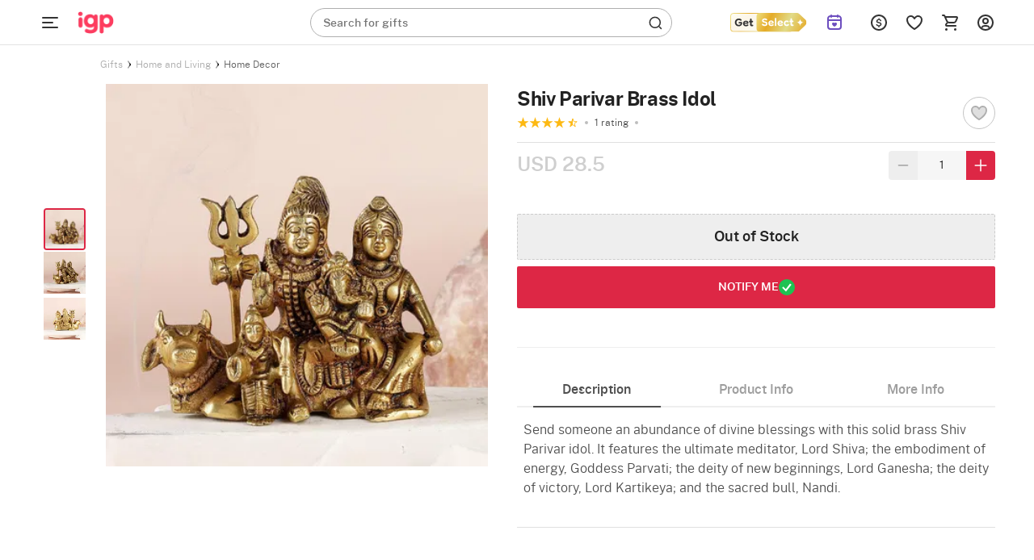

--- FILE ---
content_type: text/html; charset=utf-8
request_url: https://www.igp.com/p-shiv-parivar-brass-idol-161542
body_size: 53124
content:
<!DOCTYPE html>
<html xmlns="http://www.w3.org/1999/xhtml" lang="en">
<head>
    <title>Buy/Send Shiv Parivar Brass Idol Online | IGP | J11161542</title>
    <meta http-equiv="Content-Type" content="text/html; charset=utf-8">
    <meta http-equiv="X-UA-Compatible" content="IE=edge">
    <meta name="description" content="Buy/Send Shiv Parivar Brass Idol online at best price, same day delivery in India. Order Home and Living gifts online for your loved ones from IGP | J11161542">
    <meta name="googlebot" content="noodp">
    <meta name="viewport" content="width=device-width, initial-scale=1.0">

        <meta name="msvalidate.01" content="FFED38B784DA01215043EAF8F639131B">
        <meta name="p:domain_verify" content="b68f2e70e71f41aa9fc8641c1d6045e7">
    <meta name="google-site-verification" content="HmDF1RZFLzvu7X4pe1W0uGObpHiP_qcPubN1pKMN2NI">    
    <meta property="fb:app_id" content="129038544454551">
    <meta property="og:title" content="Buy/Send Shiv Parivar Brass Idol Online | IGP | J11161542">
    <meta property="og:type" content="website">
    <meta property="og:url" content="https://www.igp.com/p-shiv-parivar-brass-idol-161542">
    <meta property="og:description" content="Buy/Send Shiv Parivar Brass Idol online at best price, same day delivery in India. Order Home and Living gifts online for your loved ones from IGP | J11161542">
    <meta property="og:site_name" content="IGP.com">
    <meta property="og:image" content="https://cdnnew.igp.com/f_auto,q_auto,t_prodm/products/p-shiv-parivar-brass-idol-161542-m.jpg">
    
    <meta name="twitter:card" content="summary">
    <meta name="twitter:title" content="Buy/Send Shiv Parivar Brass Idol Online | IGP | J11161542">
    <meta property="twitter:image" content="https://cdnnew.igp.com/f_auto,q_auto,t_prodm/products/p-shiv-parivar-brass-idol-161542-m.jpg">
    <meta property="twitter:url" content="https://www.igp.com/p-shiv-parivar-brass-idol-161542">
    <meta property="twitter:description" content="Buy/Send Shiv Parivar Brass Idol online at best price, same day delivery in India. Order Home and Living gifts online for your loved ones from IGP | J11161542">
    <meta name="twitter:site" content="@IGPcom">
    <meta name="twitter:creator" content="@IGPcom">
    <link rel="canonical" href="https://www.igp.com/p-shiv-parivar-brass-idol-161542">
    <link rel="icon" type="image/x-icon"  href="https://cdnnew.igp.com/assets/images/favicon5.ico">
    <link rel="shortcut icon" type="image/x-icon" href="https://cdnnew.igp.com/assets/images/favicon5.ico">

    <link rel="preconnect" href="//www.googletagmanager.com"> <link rel="dns-prefetch" href="//www.googletagmanager.com"> <link rel="preconnect" href="https://cdnnew.igp.com/"> <link rel="dns-prefetch" href="https://cdnnew.igp.com/"> <link rel="dns-prefetch" href="//script.crazyegg.com">  <link rel="dns-prefetch" href="//osjs.netcoresmartech.com">  <link rel="dns-prefetch" href="//connect.facebook.net"> 
        <link href="/public/fonts/NotoSerif-Bold.woff2" as="font" type="font/woff2" rel="preload" property="fontName">
        <link href="/public/fonts/PublicSans-Light.woff2" as="font" type="font/woff2" rel="preload" property="fontName">
        <link href="/public/fonts/PublicSans-SemiBold.woff2" as="font" type="font/woff2" rel="preload" property="fontName">
        <link rel="preload" href="https://cdnnew.igp.com/assets/plugins/jquery-v2.2.4.min.js" as="script">
        <link rel="preload" href="https://cdnnew.igp.com/assets/stylesheets/library/fonts-new.css" as="style">
        <link rel="stylesheet" href="https://cdnnew.igp.com/assets/stylesheets/library/fonts-new.css" >
        <link rel="preload" href="/public/stylesheets/library/common-styles.css" as="style">
        <link rel="stylesheet" href="/public/stylesheets/library/common-styles.css" >
        <link rel="preload" as="script" href="https://cdnnew.igp.com/assets/passets/js/baseJS-352.js" >
        <link rel="preload" as="script" href="https://cdnnew.igp.com/assets/passets/js/commonJS-619.js" >
        <link rel="preload" as="script" href="https://cdnnew.igp.com/assets/passets/js/igpPdctJS-403.js" >
    
    <style>
        .ie-mask-layer{display: none;}
        #add-ons .slick-next:before {
            content:none;
        }
        #add-ons .slick-prev:before {
            content:none;
        }
    </style>
    <script>
        function setCookie(cname, val, expiry, nopath) {
          var expDate = new Date();
          expDate.setTime(expiry);
          document.cookie = encodeURIComponent(cname) + '=' + encodeURIComponent(val) + (nopath ? '' : ';path='+window.location.pathname) + (expiry ? ';expires=' + expDate.toUTCString() : '');
        }
        function onclickDataLayer(event, data) {
                data = data || {};
                data['event'] = event;
                if (window.dataLayer) {
                    window.dataLayer = window.dataLayer || [];
                    window.dataLayer.push(data);
                }
            }
    </script>
    <script>
        var getGoogleMapsApiKey = 'AIzaSyBCTJxTGv4o7k7XlVwS1hXoj2X8nudDPbc';
    </script>

    <!--[if IE]>
        <style>
            .ie-mask-layer{
                display: block;position: fixed;  background: #f2f2f2;  z-index: 99999;  top: 0;  left: 0;  bottom: 0;  right: 0;  display: flex;  justify-content: center;  font-size: 2em;  align-items: center;  font-weight: normal;  color: #c3404e;  text-align: center;  line-height: 2em;
            }
            .ie-mask-layer > img.img-responsive{
                width: 70%;
            }
        </style>
    <![endif]-->
   

    <!-- For Store 83 (Added by chetan 7/6/2018) -->
    <!--     -->
    <!-- CSS Includes -->
    <!--css from hbs widgets-->
    
            <style>html{font-family:"PublicSans Regular",Sans-Serif}body{margin:0}header,section{display:block}a{background-color:transparent}h1{font-size:2em;margin:.67em 0}img{border:0}button,input{color:inherit;font-family:inherit;font-size:inherit;font-style:inherit;font-variant:inherit;font-weight:inherit;line-height:inherit;margin:0}button{overflow:visible}button{text-transform:none}button{-webkit-appearance:button;cursor:pointer}input{line-height:normal}body,html{min-height:100%;line-height:1}body{font-size:12px;overflow-y:auto}.hide{display:none!important}ul{list-style-type:none}.slist-qty-error{visibility:hidden;opacity:0}input[type=tel],input[type=text]{background-color:transparent;border-style:none none solid;border-bottom-width:1px;border-bottom-color:#9e9e9e;border-top-left-radius:0;border-top-right-radius:0;border-bottom-right-radius:0;border-bottom-left-radius:0;outline:0;height:3rem;width:100%;font-size:1rem;margin:0 0 15px;padding:0;box-shadow:none;box-sizing:content-box;transition:all .3s;-webkit-transition:all .3s}.waves-effect{position:relative;cursor:pointer;display:inline-block;overflow:hidden;-webkit-user-select:none;-webkit-tap-highlight-color:transparent;vertical-align:middle;z-index:1;transition:all .3s ease-out;-webkit-transition:all .3s ease-out}.no-padding{padding:0!important}a{text-decoration:none;color:#dd2745;cursor:pointer}.normal-list{list-style-type:disc;padding-left:3em}.normal-list li{list-style-type:disc}.img-responsive{width:100%;height:auto;display:block}.hidden{display:none}.complete-height{height:100%}.number{font-family:"PublicSans Medium"}h3,h6{font-weight:500}.text-center{text-align:center}.btn{text-decoration:none;text-transform:uppercase}.pull-right{float:right!important}li,ul{margin:0;padding:0}.content-wrapper{min-width:100%}.u-case{text-transform:uppercase}.relative{position:relative}body{font-family:"PublicSans Regular",Sans-Serif;color:#636363}.m-t-5{margin-top:5px}.m-b-one{margin-bottom:1em}.p-t-5{padding-top:5px}.p-r-10{padding-right:10px}.p-l-10{padding-left:10px}.ie-mask-layer{display:none}@media not all,not all{.ie-mask-layer{display:block;position:fixed;background-color:#f2f2f2;background-image:url(../../images/ie-w.png?v=1);background-size:100%;z-index:99999;top:0;left:0;bottom:0;right:0;font-size:2em;font-weight:400;color:#dd2745;text-align:center;line-height:2em}}.header-container.sticky-container{height:5em;transition:height .3s ease-in-out .8s;-webkit-transition:height .3s ease-in-out .8s}.header-container.sticky-container.sticky-height{height:56px}header{top:0}header.sticky{position:fixed;width:100%;top:-5em;min-width:100%;z-index:900}header.sticky.show-sticky{top:0;height:5em;transition:top .3s ease-in-out;-webkit-transition:top .3s ease-in-out}.gc-mm-wrapper{position:absolute;top:5.1em;left:0;z-index:900;width:14em;height:2.9em;overflow:hidden;transition:all .3s ease-in-out;-webkit-transition:all .3s ease-in-out}.gc-mm-wrapper .gc-icon-col.gc-icon-closed{display:block}.gc-mm-wrapper .gc-icon-col.gc-icon-open{display:none}.gc-mm-header{cursor:pointer}.close-mm-icon{font-size:2em;color:#121212;line-height:1.5;text-align:center;border-radius:50px;background:#f1f5f9;padding:10px}.close-mm-icon.interflora-mm-cross{background:#333}.gc-mm-wrapper.fixed{position:fixed;top:0;left:0;width:4em;height:5em;overflow:hidden;transition:all .3s ease-in-out .8s;-webkit-transition:all .3s ease-in-out .8s}.gc-icon-col{padding:0;z-index:2}.gc-mm-wrapper.fixed .gc-icon-col{transition:padding .3s ease-in-out .8s;-webkit-transition:padding .3s ease-in-out .8s}.icon-wrapper.gc-header-icon{width:44px;height:44px;padding:10px;line-height:4.3em}.icon-wrapper.gc-header-icon.igp-hamburger-icon{display:flex}.gc-text-col{display:inline-block;vertical-align:middle;color:#fff;line-height:3em;margin-left:1em}.gc-mm-wrapper.fixed .gc-mm-header{height:5em;overflow:hidden;cursor:pointer}.gc-mm-wrapper.fixed .gc-mm-header .gc-text-col{-webkit-transform:translate3d(-200%,0,0)}.show-sticky .logo-wrapper,.show-sticky .search-bar-wrapper{-webkit-transform:translate3d(4em,0,0)}.bg-light{background-color:#fff}.bg-red{background-color:#dd2745}.logo-wrapper{padding:0 10px;display:block;max-width:10em;outline:0}.logo{outline:0}.search-bar-wrapper{float:left;width:25%}.top-actions-menu{display:-webkit-flex;height:5em;justify-content:flex-end}.top-action-col{display:-webkit-flex;-webkit-justify-content:center;-webkit-align-items:center}.icon-wrapper.top-action-icons{width:2em;height:2em}.icon-wrapper.top-action-icons.quick-menu{width:2.5em}.icon-wrapper.top-action-icons.sl-top-icon{width:2.5em;height:2em}.dialpad-content{z-index:900;position:fixed;line-height:1;width:50em;top:5em;right:1em;background-color:#fff;color:#636363;visibility:hidden;opacity:0;-webkit-transform:scale3d(0,0,0);-webkit-transform-origin:65% -5%}.arrow-wrapper{left:74%;top:0}.dialpad-content .title-area{padding:.5em 0;text-align:center}.dialpad-content .content-area{font-size:1.1em;line-height:1.4em;border-top-width:2px;border-top-style:solid;border-top-color:#ccc;padding:.5em}.contact-inner{padding:10px 0}.contact-inner p{padding:1em 0}.flex-disp{display:-webkit-flex}.flex-column-center{display:-webkit-flex;-webkit-flex-direction:column;-webkit-justify-content:center}.flex-row-grow{-webkit-box-flex-group:1;-webkit-flex-grow:1}.arrow-wrapper{text-align:center;position:absolute;left:61%;top:0;pointer-events:none}.arrow-wrapper::before{content:'';border-style:solid;border-color:transparent transparent #fff;position:absolute;bottom:100%;left:0;border-width:1em}.title-area>h6{font-size:1em}.morphsearch{width:35%;min-width:20em;min-height:3em;background-color:rgba(241,241,241,.298039);position:absolute;z-index:99;top:1em;left:22em;transition:all .5s;-webkit-transition:all .5s;background-position:initial;background-repeat:initial}.morphsearch.corp-search{left:26em}.morphsearch.bg-light{background-color:#fff}.morphsearch-form{width:100%;height:3em;margin:0 auto;position:relative;-webkit-transition:width .5s,height,-webkit-transform;transition:width .5s,height,-webkit-transform;overflow:hidden}.morphsearch .morphsearch-input{width:100%;height:100%;padding:0 10% 0 20px;border:none;min-width:225px;font-size:1.2em;color:#fff;box-sizing:border-box;background-position:0 0;background-repeat:initial}.morphsearch.bg-light .morphsearch-input{color:#636363}.morphsearch-close{width:36px;height:36px;position:absolute;right:1em;top:1em;overflow:hidden;text-indent:100%;cursor:pointer;pointer-events:none;opacity:0;-webkit-transform:scale3d(0,0,1)}.morphsearch-close::after,.morphsearch-close::before{content:'';position:absolute;width:2px;height:100%;top:0;left:50%;border-top-left-radius:3px;border-top-right-radius:3px;border-bottom-right-radius:3px;border-bottom-left-radius:3px;opacity:.2;background-color:#dd2745;background-position:initial;background-repeat:initial}.morphsearch-close::before{-webkit-transform:rotate(45deg)}.morphsearch-close::after{-webkit-transform:rotate(-45deg)}.morphsearch-content{color:#333;margin-top:3em;width:100%;height:0;overflow:hidden;padding:0 10.5%;background-color:#fafafa;position:absolute;pointer-events:none;opacity:0;background-position:initial;background-repeat:initial}button{border:none}.site-wrapper{min-height:100%}.sl-star{display:inline-block;padding:1em;cursor:pointer}*{box-sizing:border-box}.row{margin-left:auto;margin-right:auto;margin-bottom:1.667em}.row::after{content:'';display:table;clear:both}.row .col{float:left;box-sizing:border-box;padding:0 10px}.row .col.padding-right-0{padding-right:0}.row .col.s2{width:16.6666666667%}.row .col.s3{width:25%}.row .col.s6{width:50%}.row .col.s7{width:58.33333333%}.row .col.s8{width:66.66666667%}.row .col.s9{width:75%}.row .col.t2{width:20%}.no-padding{padding:0}.no-margin{margin:0}@media only screen and (max-width:1279px){.row .col{float:left;box-sizing:border-box;padding:0 8px}}@media (max-width:1365px) and (min-width:1280px){.row .col{float:left;box-sizing:border-box;padding:0 10px}}@media (max-width:1919px) and (min-width:1367px){.row .col{float:left;box-sizing:border-box;padding:0 10px}}@media screen and (min-width:1920px){body{font-size:18px}.row .col{float:left;box-sizing:border-box;padding:0 20px}.morphsearch{top:1em;left:11%;width:580px}.morphsearch-form{height:3em}body[data-stid="5"] .morphsearch{min-height:2em;width:34.9%}body[data-stid="5"] .morphsearch .morphsearch-input{font-size:14px}body[data-stid="5"] .morphsearch-form{height:2em}body[data-stid="5"] .search-icon-wrapper{font-size:20px}}.relative{position:relative}.autocomplete-section{height:0;overflow:hidden;opacity:0;pointer-events:none;margin-top:7em;padding:0 10.5%;position:absolute;width:100%}img.lazy{background-color:#f2f2f2}.s-icon{stroke-dasharray:1000px;stroke-dashoffset:0;cursor:pointer;stroke-width:1.3px}.icon-wrapper{height:3em;width:3em;margin:auto}.search-icon-wrapper{position:absolute;top:.4em;right:.5em;opacity:.6;height:1em;width:1em;font-size:1.6em;transition:opacity .3s ease-in-out;-webkit-transition:opacity .3s ease-in-out}span.number.cart-count{position:absolute;top:.9em;right:.5em;font-size:11px;padding:2px 5px 1px;background-color:#fff;color:#dd2745;border:1px solid #fff;border-top-left-radius:5px;border-top-right-radius:5px;border-bottom-right-radius:5px;border-bottom-left-radius:5px;background-position:initial;background-repeat:initial}.text-light-black{color:#636363}.w-44{width:32%!important}@media only screen and (max-width:1265px){.content-wrapper{min-width:100%}}.red-text{color:red}.ascii-error-msg{line-height:1.5em}.icon-wrapper{display:block}.thumbnail-list .thumbnail-img{padding:0 .5em;cursor:pointer;margin:0}.thumbnail-list{padding:0 .5em 1em;margin-bottom:0}.inline-form .inline-field-c{position:relative}form.c-out-form.inline-form .row{margin-bottom:1.2em}form.c-out-form.inline-form .row.no-margin{margin-bottom:0}.sl-count{border-top-left-radius:5px;border-top-right-radius:5px;border-bottom-right-radius:5px;border-bottom-left-radius:5px;position:absolute;top:.9em;left:2.8em;font-size:.9em;padding:2px 5px 1px;background-color:#fff;color:#dd2745;border:1px solid #fff;background-position:initial;background-repeat:initial}.currency-container{position:absolute;background-color:#fff;width:11em;top:5em;z-index:12;right:17%;-webkit-transform:scale3d(0,0,0);-webkit-transform-origin:50% 0;background-position:initial;background-repeat:initial}.currency-container .arrow-wrapper{left:40%;top:0}.currency-container ul li{padding:1em;cursor:pointer;position:relative;transition:all .3s ease-in-out;-webkit-transition:all .3s ease-in-out}.d-flex{display:flex}.igp-header-form{background-color:#fff;margin:0}.igp-header-form .morphsearch-input{color:#636363}.searched-text-container{position:fixed;width:100%;height:100%;z-index:1000;background-color:rgba(0,0,0,.8);top:5em}.searched-text-container .search-suggest-items{padding:8px 16px 24px;left:26em;position:relative;background-color:#fff;width:35%;min-width:36.75em;border-top-left-radius:0;border-top-right-radius:0;border-bottom-right-radius:40px;border-bottom-left-radius:40px;top:-12px;border-top-width:1px;border-top-style:solid;border-top-color:#e2e8f0;background-position:initial;background-repeat:initial}.searched-text-container .search-suggest-items .prod-card-search-suggestions{max-height:500px;overflow-x:hidden;overflow-y:auto}@media (max-width:1300px) and (min-width:1000px){.searched-text-container .search-suggest-items .prod-card-search-suggestions{max-height:420px;overflow-x:hidden;overflow-y:auto}}@media screen and (min-width:1920px){.searched-text-container .search-suggest-items{left:14.3%;width:580px;top:-18px;min-width:580px}}.s-cart-wrapper{position:fixed;width:25%;min-width:320px;max-width:480px;height:100%;top:0;right:0;z-index:1000;-ms-transition:transform .2s ease-in-out;-webkit-transition:transform .2s ease-in-out;-moz-transition:transform .2s ease-in-out;transition:transform .2s ease-in-out;-ms-transform:scale(0);-webkit-transform:scale(0);-moz-transform:scale(0);transform:scale(0);-ms-transform-origin:top right;-moz-transform-origin:top right;-webkit-transform-origin:top right;transform-origin:top right}.m-cart-container{position:absolute;z-index:800;padding:10px;top:0;background:#fff;width:40%;left:50%;top:50%;transform:translate(-50%,-50%);opacity:0;visibility:hidden;-webkit-transition:opacity .2s ease-in-out,visibility .2s ease-in;-moz-transition:opacity .2s ease-in-out,visibility .2s ease-in;-ms-transition:opacity .2s ease-in-out,visibility .2s ease-in;-o-transition:opacity .2s ease-in-out,visibility .2s ease-in;transition:opacity .2s ease-in-out,visibility .2s ease-in}.upsell .img-responsive{background-image:url(../../icons/igp-loader-img-new.png);background-color:#fafafa;background-position:50% 50%;background-repeat:no-repeat no-repeat;background-size:cover}.upsell.selected .img-responsive{background-image:url(../../icons/igp-loader-img-new.png);background-color:#f5e3e6;background-position:50% 50%;background-repeat:no-repeat no-repeat;background-size:cover}.fix-height-image-container{height:100vh}.mm-wrapper{position:fixed;top:0;left:0;overflow:hidden;width:calc(4em + 40px);height:56px;z-index:900}.mm-wrapper.fixed .mm-header{height:56px;overflow:hidden;cursor:pointer;display:flex;align-items:center}.mm-wrapper.active .gc-icon-col.gc-icon-closed{display:none}.mm-wrapper .gc-icon-col.gc-icon-closed{display:block;position:relative;left:40px}.mm-wrapper .gc-icon-col.gc-icon-open{display:none}.bg-white-header{background-color:#fff;border-bottom:.5px solid #e2e2e2;padding:0 38px 0 84px}.bg-white-header.cart-page,.bg-white-header.checkout-page{padding-left:40px}.justify-content-space-between{justify-content:space-between}.align-items-center{align-items:center}.igp-header-revamp .morphsearch{left:33.7em;top:10px}.igp-header-revamp .logo{outline:0;height:56px;width:69px;margin:0;object-fit:contain}.igp-header-revamp .icon-wrapper.top-action-icons.quick-menu{margin:0;height:44px;width:44px;padding:10px}.igp-header-revamp .top-actions-menu{height:56px}.search-placeholder-wrapper{position:absolute;top:9px;left:16px}.search-placeholder-wrapper .search-placeholder-text{font-size:14px;line-height:1.43;color:#757575;margin:0;font-family:"PublicSans Regular",Sans-Serif}.search-placeholder-wrapper .search-placeholder-text .search-placeholder-text-bold{font-family:"PublicSans Medium"}.igp-header-revamp .igp-header-form{background-color:transparent}.igp-header-revamp .igp-header-form.round-corner{border-radius:40px;border:1px solid #afafaf}.igp-header-revamp .igp-header-form .morphsearch-input{color:#636363;margin:0}.igp-header-revamp .igp-header-form .morphsearch-input:focus:not([readonly]){border-bottom:none;box-shadow:none}.igp-header-revamp .igp-logo-rebranding:focus{outline:0}.breadcrumb--container ol{margin:0;padding-inline-start:0;list-style-type:none}.breadcrumb--container .breadcrumb--list{display:flex;align-items:center;gap:4px;margin:4px 0}.breadcrumb--container .breadcrumb--list .breadcrumb--list-item .breadcrumb--link{display:inline-block;padding:12px 0}.breadcrumb--container .breadcrumb--list .breadcrumb--list-item .breadcrumb--link span{display:inline-block;color:#afafaf}.breadcrumb--container .breadcrumb--list .breadcrumb--list-item .breadcrumb--link span.active{color:#121212}.breadcrumb--container .breadcrumb--list .breadcrumb--icon{display:flex;align-items:center;justify-content:center;padding:12px 0}.breadcrumb--container .breadcrumb--list .breadcrumb--icon .breadcrumb--icon-image{width:16px;height:16px}.variant-upsell{display:flex}.variant-upsell .variant-card{flex-shrink:0}.variant-upsell .variant-card:nth-child(n+5){visibility:hidden}.variant-upsell .variant-card.slick-slide:nth-child(n+5){visibility:visible}.get_select_link{display:flex;align-items:center}.header-container.if-nz-header-container header.interfloraNZ-header{height:77px;top:32px}.header-container.if-nz-header-container{height:109px}.header-container.if-nz-header-container .nz-offer-cont{text-align:center;padding:8px;position:fixed;width:100%;background-color:#f4f2ed;z-index:900;top:0}.tempForBuild071125{color:#f2f2f2}
.product-top-container{padding:1em;display:-webkit-box;display:-ms-flexbox;display:-webkit-flex;display:flex}h1.pdp-product-name{margin-top:0;margin-bottom:.37em}.product-complete-desc{padding-bottom:1.2em}.product-complete-desc .nav-tab a{display:block;padding:1em 0;text-align:center;font-size:1.2em;color:#636363;background:#e2e2e2}.product-complete-desc .nav-tab.active a{background:#fff;color:#dd2745}.product-complete-desc .tabs-content{background:#fff;padding:2em;position:relative}.product-complete-desc .full-desc{margin-bottom:2em}.product-complete-desc .desc-item{margin-bottom:1.1em}.product-complete-desc .bg-darkblack{color:#1b1b1b}.thumbnail-list{padding:0 .5em 1em .5em;margin-bottom:0;white-space:nowrap}.stepdesc{padding:0 .5em}.thumbnail-list .thumbnail-img{float:inherit;display:inline-block;padding:0 .5em;cursor:pointer}.check{border:2px solid #276ef1;box-shadow:0 0 5px #276ef1}.col.s8.product-desc-container{padding-left:1em;padding-right:0}.col.s8.product-desc-container .a-header-icon{position:absolute;left:1em;top:0;line-height:3.8em;transition:all 1s ease-in-out}.col.s8.product-desc-container .open-add-ons .a-header-icon{position:absolute;left:.2em;top:0;line-height:4em;transition:all 1s ease-in-out}.col.s8.product-desc-container .a-header-icon.right{right:1em;left:auto}.col.s8.product-desc-container .btn-submit-pdp{padding:1.1em;font-size:1.5em;width:100%;color:#fff;height:100%}.col.s8.product-desc-container .btn-submit-pdp.pers{padding:1em;font-size:1.1em;width:100%;color:#fff;outline:2px solid transparent;letter-spacing:.8px;height:100%;margin:0;outline-offset:2px;-webkit-transition:outline-color .3s ease-in-out;-moz-transition:outline-color .3s ease-in-out;-ms-transition:outline-color .3s ease-in-out;-o-transition:outline-color .3s ease-in-out;transition:outline-color .3s ease-in-out}.col.s8.product-desc-container .btn-submit-pdp.pers.error{outline-color:#dd2745;-webkit-transition:outline-color .3s ease-in-out;-moz-transition:outline-color .3s ease-in-out;-ms-transition:outline-color .3s ease-in-out;-o-transition:outline-color .3s ease-in-out;transition:outline-color .3s ease-in-out}.col.s8.product-desc-container .bg-blue{background:#276ef1}.col.s8.product-desc-container .bg-red{background:#dd2745}.col.s8.product-desc-container .button-container{padding-top:1em}.col.s8.product-desc-container .upsell-section .personalize{height:auto;width:90%}.col.s8.product-desc-container .upsell-section .upsell-container .upsell{margin:0 .5em;color:#636363;background:#f2f2f2;width:26%;min-height:120px;padding:0;display:block}.col.s8.product-desc-container .upsell-section .upsell-container .upsell .upsell-name{overflow:hidden;line-height:1.2em;position:absolute;background:#000;opacity:.6;top:50%;left:50%;color:#fff;text-align:center;width:90%;transform:translate3d(-50%,-50%,0);margin:0;padding:.5em;border:1px solid #fff;text-transform:uppercase;letter-spacing:1px;z-index:2}.upsell-overlay{position:absolute;left:0;right:0;top:0;bottom:0;background:#000;opacity:.2;z-index:1}.col.s8.product-desc-container .upsell-section .upsell-container .upsell.selected{outline:2px solid #dd2745;box-shadow:0 3px 9px 2px rgba(0,0,0,.34);-webkit-transition:all .3s ease-in-out;-moz-transition:all .3s ease-in-out;-ms-transition:all .3s ease-in-out;-o-transition:all .3s ease-in-out;transition:all .3s ease-in-out}.col.s8.product-desc-container .upsell-section .upsell-container .upsell.selected .upsell-overlay{display:none}.col.s8.product-desc-container .upsell-section .upsell-container .upsell.selected .upsell-name{display:none}.col.s8.product-desc-container .upsell-section .upsell-container .upsell .upsell-price{color:#dd2745;padding:0 .5em}.col.s8.product-desc-container .upsell-section .upsell-container .upsell .upsell-price .upsell-discount-strike{text-decoration:line-through;margin-left:.4em}.col.s8.product-desc-container .upsell-section .upsell-container .upsell:first-child{margin-left:0}.col.s8.product-desc-container .upsell-section .upsell-container .upsell:last-child{margin-right:0}.col.s8.product-desc-container .upsell-section .upsell-container .upsell.selected{color:#fff;background:#f2f2f2}.col.s8.product-desc-container .upsell-section .upsell-container .upsell.selected .upsell-price{color:#dd2745}.personalization-wrapper{padding:1em;position:relative}.personalization-wrapper .tabs-content{margin:1em 0;background:#fff;padding:1em}.personalization-wrapper .personalized-content-outer{margin-left:1em;background:#f2f2f2}.personalization-wrapper .personalized-content{flex-direction:column;-webkit-flex-direction:column;justify-content:center;-webkit-justify-content:center}.personalization-wrapper .personalized-content .bg-blue.btn-submit-pdp{height:auto;width:30%;padding:.8em 1em}.personalization-wrapper .personalized-content .personalize-title{font-size:1.5em}.personalization-wrapper .personalized-content .nav-tab{font-size:1.2em;background:#fff}.personalization-wrapper .personalized-content .nav-tab a,.personalization-wrapper .personalized-content .nav-tab a:hover{padding:1rem;text-align:center;display:block;color:#636363}.personalization-wrapper .personalized-content .nav-tab.active{background:#dd2745}.personalization-wrapper .personalized-content .nav-tab.active a,.personalization-wrapper .personalized-content .nav-tab.active a:hover{color:#fff}.personalization-wrapper .personalized-content .design-list-wrapper{overflow:hidden;width:100%}.personalization-wrapper .personalized-content .design-list-wrapper ul.design-list{overflow-y:hidden;overflow-x:auto;white-space:nowrap}.personalization-wrapper .personalized-content .design-list-wrapper .design{display:inline-block;margin:0 0 .5em .5em}.personalization-wrapper .personalized-content .design-list-wrapper .design img{width:170px;height:170px;border:4px solid #f2f2f2}.personalization-wrapper .personalized-content .design-list-wrapper .design.selected img{border:4px solid #dd2745}.personalization-wrapper .personalized-content .design-list-wrapper .design:first-child{margin-left:0}.personalization-wrapper .personalized-content .design-list-wrapper ::-webkit-scrollbar{width:5px}.personalization-wrapper .personalized-content .design-list-wrapper ::-webkit-scrollbar-track{background:#d1d1d1}.personalization-wrapper .personalized-content .design-list-wrapper ::-webkit-scrollbar-thumb{background:#868686;border-radius:3px}.personalization-wrapper .personalized-content .upload-area .user-input{padding:.5em 0;margin-top:1em}.personalization-wrapper .personalized-content .upload-area .pers-input{border:none;margin:0;height:2rem;background:#f2f2f2;padding-left:1em;width:98%;box-sizing:border-box}.personalization-wrapper .personalized-content .upload-area .pers-input.per-input-text{padding-right:8em}.personalization-wrapper .personalized-content .upload-area .pers-input.error{border:1px solid #dd2745}.personalization-wrapper .personalized-content .upload-area .pers-input.error:focus{box-shadow:none}.personalization-wrapper .personalized-content .upload-area .pers-input:focus{box-shadow:0 1px 0 0 #0684b2}.personalization-wrapper .personalized-content .upload-area .pers-input::-webkit-input-placeholder{color:#999}.personalization-wrapper .personalized-content .upload-area .pers-input::-moz-placeholder{color:#999}.personalization-wrapper .personalized-content .upload-area .pers-input::-ms-input-placeholder{color:#999}.personalization-wrapper .personalized-content .upload-area .btn-upload{height:2rem;padding:0 2em;background:#666;color:#fff}.personalization-wrapper .personalized-content .upload-area .step-details{padding:1em 0;justify-content:space-between}.personalization-wrapper .personalized-content .upload-area .step-details .step-info{padding:1em 1.2em;color:#fff;position:relative}.personalization-wrapper .personalized-content .upload-area .step-details .step-info.clickable{cursor:pointer}.personalization-wrapper .personalized-content .upload-area .step-details .step-info:before{position:absolute;content:'';top:100%;left:50%;transform:translateX(-50%);border:7px solid transparent;border-top-color:#276ef1}.personalization-wrapper .personalized-content .upload-area .step-details .step-info .step-status-outer{display:none;position:absolute;top:-1em;height:2em;width:2em;right:-1em;border-radius:1em;background:#fff}.personalization-wrapper .personalized-content .upload-area .step-details .step-info .step-status-outer .step-status-inner{position:relative;height:1.8em;width:1.8em;border-radius:1.8em;top:50%;left:50%;transform:translate(-50%,-50%);color:#fff;background:#276ef1}.personalization-wrapper .personalized-content .upload-area .step-details .step-info .step-status-outer .step-status-inner span{position:absolute;top:50%;left:50%;transform:translate(-50%,-50%)}.personalization-wrapper .personalized-content .upload-area .step-details .step-info .step-status-outer .step-status-inner span.fa-check{display:inline-block}.personalization-wrapper .personalized-content .upload-area .step-details .step-info .step-status-outer .step-status-inner span.fa-exclamation{display:none}.personalization-wrapper .personalized-content .upload-area .step-details .step-info.selected .step-status-outer{display:block}.personalization-wrapper .personalized-content .upload-area .step-details .step-info.error .step-status-inner{background:#dd2745}.personalization-wrapper .personalized-content .upload-area .step-details .step-info.error .step-status-inner span.fa-check{display:none}.personalization-wrapper .personalized-content .upload-area .step-details .step-info.error .step-status-inner span.fa-exclamation{display:inline-block}.personalization-wrapper .personalized-content .upload-area .character-limit{position:absolute;padding:.8em;right:2.6em}.personalization-wrapper .personalized-content .upload-area hr.step-progress{margin:.3em 1em 2em 1em;height:3px;border-radius:3px;background:#eaf2f8;border:1px solid #eaf2f8}.personalization-nav{position:absolute;right:2em;top:2em}.personalization-nav #step-back{float:left;margin-right:1em}.personalization-nav #step-back .icon-wrapper{height:2.5em;width:2.5em}.personalization-nav #pers-close{float:left}.personalization-nav #pers-close .icon-wrapper{height:2em;width:2em}.personalization-area{width:100%;height:0;transition:all .4s ease-in-out;pointer-events:none;position:absolute;overflow:hidden;opacity:0;margin-top:5em}.personalization-area .personalization-wrapper{display:none;height:calc(100% - 5em)}.personalization-area .personalization-wrapper .design-desc{padding:.5em;font-size:1em;line-height:1.5em}.personalization-area.open{width:100%;height:100%;opacity:1;background:rgba(0,0,0,.8);position:fixed;pointer-events:auto;top:0;left:0;z-index:10}.personalization-area.open .tab-content{overflow:auto;max-height:62vh}.personalization-area.open .personalization-wrapper{display:block}.personalized-overlay{position:absolute;height:100%;width:100%;top:0;left:0;background:#fff;opacity:.5;z-index:1}.product-details-container{padding:1em}.product-detail .product-name{font-size:1.8em;margin:0;line-height:1.2;padding:.5em 0 1em 0;border-bottom:1px solid #ddd;max-height:none}.product-detail .product-price-container{padding-top:.5em;border-top:1px solid #d1d1d1}.product-detail .product-price{color:#636363;font-size:1.5em;font-weight:400;padding:0;line-height:1}.product-detail .discount-container{margin:.8em 0 .4em}.product-detail .discount-container .offer-label{background:#dd2745;color:#fff;margin-right:1em}.product-detail .social-share{float:right;padding-right:2em;color:#276ef1}.product-detail .social-share .social-icons-svg{display:inline-block;height:1.5em;width:1.5em;margin:0 .2em;vertical-align:bottom}.product-detail .social-share #mail-share .social-icons-svg{height:1em;width:1.1em;margin:0;margin-left:.2em}.product-detail .fb-share{margin-left:.5em}.product-short-desc{line-height:1.6em;margin:.5em 0 1em}#mail-share{font-size:1.8em}.customize-product .customize-attr{padding:0}.customize-product .customize-attr span{width:8em}.customize-product .customize-attr .attr-select .product-attr{display:inline-block;padding:3px}.customize-product .customize-attr .attr-select .product-attr.size{padding:5px}.customize-product .customize-attr .attr-select .product-attr div.column-flex-disp{background:#ccc;height:1.5em;width:1.5em;border-radius:3px;border:1px solid rgba(0,0,0,.1)}.customize-product .customize-attr .attr-select .product-attr.check{outline:1px solid #dd2745;box-shadow:none;border:none}.customize-product .customize-attr .attr-select .base-type{padding:.5em;background:#fff;border:1px solid #ccc;color:#444;margin-right:1em;display:inline-block;min-width:8em;text-align:center}.customize-product .customize-attr .attr-select .base-type.selected{background:#dd2745;color:#fff}.detail_desc{margin-top:5px}.product-delivery-container{margin-top:-.5em}.quantity-section{color:#636363;padding:1em 0;display:block}.quantity-section select[name=quantity]{margin-left:.5em;cursor:pointer}.product-delivery-container .text-red{color:#dd2745}.product-delivery-container .del-head-text{color:#dd2745;font-size:1.2em}.product-delivery-container .text-green{color:#9a9a9a;font-size:.8em}.product-delivery-container .postal-container .delivery-head-text{margin:.5em 0 .7em 0}.product-delivery-container .postal-container .delivery-title{font-size:16px}.product-delivery-container .postal-container .dtype-tab a{display:block;padding:.7em;border:1px solid #eee;text-align:center;padding:.7em .4em;font-size:.9em}.product-delivery-container .postal-container .dtype-tab.active a{background:#dd2745;color:#fff}.product-delivery-container .pincode-container input[type=text].p-code-field{outline:1px solid #ccc;height:100%;background:#f9f9f9;color:#000;text-indent:.5em;margin:0;font-size:12px;box-shadow:none;border:none;outline-offset:-1px;font-size:.9em;display:block}.product-delivery-container .pincode-container input[type=text].location-input{outline:#ccc solid 1px;height:2.4em;background:#f9f9f9;color:#000;text-indent:.5em;margin:0;box-shadow:none;padding-right:2.5em;border:none;outline-offset:-1px;font-size:.9em;display:block;box-sizing:border-box}.product-delivery-container .pincode-container .pincode-display{margin:.5em 0;text-align:right;font-size:.9em;height:0;line-height:0}.product-delivery-container .pincode-container input[type=text].p-code-field:focus:not([readonly]){outline:1px solid #aaa;border:none;transition:border .3s ease-in-out;box-sizing:border-box;outline-offset:0}.product-delivery-container .pincode-container input[type=text].location-input.error,.product-delivery-container .pincode-container input[type=text].p-code-field.error,.product-delivery-container .pincode-container input[type=text].p-code-field.error:focus:not([readonly]){outline:1px solid red;border:none;box-shadow:0 0 1px 1px red}.product-delivery-container .pincode-container input[type=text].p-code-field:disabled{outline:1px dashed}.product-delivery-container .pincode-container .p-code-check{background:#333;color:#fff;display:inline-block;width:100%;height:2.5em;vertical-align:middle;cursor:pointer;transition:background .3s ease-in-out;font-size:.9em}.product-delivery-container .pincode-container .p-code-check:hover{background:#555;transition:background .3s ease-in-out}.product-delivery-container .delivery-container{overflow:hidden;width:100%;margin-bottom:.5em}.product-delivery-container .delivery-type-text,[type=radio]:checked+label.delivery-type-text,[type=radio]:not(:checked)+label.delivery-type-text{height:1.8em;padding-left:1.8em;padding-top:.2em;color:#636363;font-size:.95em;text-transform:capitalize}[type=radio]:checked+label.delivery-type-text,[type=radio]:not(:checked)+label.delivery-type-text{padding-left:2.1em;padding-top:.1em}.product-delivery-container .del-type-container .del-info{margin-top:.5em}.del-type-container{outline:2px solid #fff;margin:10px 0 0 0;outline-offset:2px;-webkit-transition:outline-color .3s ease-in-out;-moz-transition:outline-color .3s ease-in-out;-ms-transition:outline-color .3s ease-in-out;-o-transition:outline-color .3s ease-in-out;transition:outline-color .3s ease-in-out;border:none;-webkit-box-shadow:none;-moz-box-shadow:none;box-shadow:none}.deliverydatescontainer.del-error-border,.size-error-border{border:2px solid #ef1717;-webkit-transition:outline-color .3s ease-in-out;-moz-transition:outline-color .3s ease-in-out;-ms-transition:outline-color .3s ease-in-out;-o-transition:outline-color .3s ease-in-out;transition:outline-color .3s ease-in-out;-webkit-box-shadow:none;-moz-box-shadow:none;box-shadow:none;padding:2px}.size-error-border{padding:2px!important}.product-delivery-container .delivery-options-container{padding-top:.7em;position:relative}.product-delivery-container .no-del-text{font-size:1em;line-height:1.2em;color:#636363}.product-delivery-container .other-available-types{margin:0 -.5em 0 -.5em;padding:0 .5em .5em .5em;padding-top:0}.product-delivery-container .international-del-types{padding-top:.5em}.product-delivery-container #pin-error-text{line-height:1.3em}.product-delivery-container .date-error-text{margin-top:.3em;font-size:.9em}.product-delivery-container .delivery-cont-overlay{position:absolute;left:0;height:calc(100% - 3.5em);width:100%;background:#fff}.peripheral-container .product-features{padding:1em 0}.peripheral-container .product-features .product-feature{text-align:center;padding:0 10px}.peripheral-container .product-features .product-feature:first-child{padding-left:0}.peripheral-container .product-features .product-feature:last-child{padding-right:0}.peripheral-container .product-features .icon-wrapper{height:6em;width:5.5em;opacity:.7}.peripheral-container .product-features span{font-size:1em;line-height:1.1em}.peripheral-container img.img-responsive.lazy.bg-ppl{background-color:#d8d8d8}.peripheral-container .ppl-margin{margin:.5em 0}.peripheral-container .ppl-info{padding:.3em;position:absolute;width:100%;left:0;bottom:0;-webkit-transition:bottom .3s ease-in-out;-moz-transition:bottom .3s ease-in-out;-ms-transition:bottom .3s ease-in-out;-o-transition:bottom .3s ease-in-out;transition:bottom .3s ease-in-out}.peripheral-container .ppl-block.selected-ppl .ppl-info{bottom:0}.peripheral-container .ppl-block:hover .ppl-info{bottom:-100px;opacity:0;-webkit-transition:bottom .3s ease-in-out;-moz-transition:bottom .3s ease-in-out;-ms-transition:bottom .3s ease-in-out;-o-transition:bottom .3s ease-in-out;transition:bottom .3s ease-in-out}.peripheral-container .ppl-block.selected-ppl:hover .ppl-info{bottom:0;opacity:1;-webkit-transition:bottom .3s ease-in-out;-moz-transition:bottom .3s ease-in-out;-ms-transition:bottom .3s ease-in-out;-o-transition:bottom .3s ease-in-out;transition:bottom .3s ease-in-out}.peripheral-container .ppl-name{color:#000;line-height:1.5}.peripheral-container .ppl-price{color:#dd2745}.peripheral-container .ppl-sel-text{position:absolute;width:100%;margin:0;top:85%;left:50%;color:#fff;-webkit-transform:translate(-50%,-50%);-moz-transform:translate(-50%,-50%);-ms-transform:translate(-50%,-50%);-o-transform:translate(-50%,-50%);transform:translate(-50%,-50%)}.peripheral-container .ppl-sel-name{position:absolute;width:100%;margin:0;top:50%;left:50%;color:#fff;-webkit-transform:translate(-50%,-50%);-moz-transform:translate(-50%,-50%);-ms-transform:translate(-50%,-50%);-o-transform:translate(-50%,-50%);transform:translate(-50%,-50%)}.peripheral-container .ppl-sel-price{position:absolute;width:100%;margin:0;top:55%;left:50%;color:#fff;-webkit-transform:translate(-50%,-50%);-moz-transform:translate(-50%,-50%);-ms-transform:translate(-50%,-50%);-o-transform:translate(-50%,-50%);transform:translate(-50%,-50%)}.peripheral-container .col.s6.attr-details-col.ppl-col{padding-left:0;padding-right:0}.peripheral-container .col.s3.ppl-check{padding:0 .5em;overflow:hidden}.strike-color{color:#aaa7a7;text-decoration:line-through;font-size:1.4em;margin-left:2px}.margin-bot-0-5{margin-bottom:.5em}.sel-peripheral{width:90%}.font-1-2{font-size:1.2em}.mar-left-1em{margin-left:1em}.offer-label.discount-percent{font-size:1.2em;letter-spacing:.1em;padding-right:0;background:0 0;color:#dd2745}.save-rs{color:#dd2745;font-size:1.25em;margin:.5em 0}.column-flex-disp{flex-direction:column;-webkit-flex-direction:column;flex-wrap:nowrap;-webkit-flex-wrap:nowrap;justify-content:flex-start;-webkit-justify-content:flex-start;align-items:stretch;-webkit-align-items:stretch;align-content:stretch;-webkit-align-content:stretch}.flex-align-end{display:-webkit-box;display:-ms-flexbox;display:-webkit-flex;display:flex;flex-direction:column;-webkit-flex-direction:column;justify-content:flex-end;-webkit-justify-content:flex-end}.flex-row-n-grow{-webkit-box-flex-group:0;-webkit-flex-grow:0;-moz-flex-grow:0;-ms-flex-grow:0;flex-grow:0}.tab-overlay{position:absolute;height:100%;width:100%;top:0;bottom:0;left:0;right:0;background:#fff}#prod-desc{position:relative;font-size:1.2em;line-height:1.4em}.back-to-top{position:absolute;bottom:3em;right:2em;font-size:1.5em}#help{font-size:14px;position:relative}input[type=text].input-text-style::-webkit-input-placeholder,textarea.input-text-style::-webkit-input-placeholder{color:#999}input[type=text].input-text-style::-moz-placeholder,textarea.input-text-style::-moz-placeholder{color:#999}input[type=text].input-text-style:-ms-input-placeholder,textarea.input-text-style:-ms-input-placeholder{color:#999}input[type=text].input-text-style:-moz-placeholder,textarea.input-text-style:-moz-placeholder{color:#999}[type=checkbox].red-fill.filled-in:checked+label:after,[type=radio].red-fill.filled-in:checked+label:after{border:1px solid #000;background-color:#dd2745;border-radius:0;height:13px;width:13px}[type=checkbox].red-fill.filled-in:checked+label:before{display:none}[type=radio].red-fill:not(:checked)+label:after{border:1px solid #000;border-radius:0;height:13px;width:13px}[type=radio].red-fill.filled-in:not(:checked)+label:before{border:1px solid #000;border-radius:0;height:13px;width:13px}[type=checkbox].red-fill.filled-in:not(:checked)+label:after{border:1px solid #000;border-radius:0;height:13px;width:13px}[type=checkbox].red-fill.filled-in:not(:checked)+label:before{display:none}[type=checkbox].red-fill.filled-in:not(:checked)~.datepicker-container .d-date-picker{display:none}[type=checkbox].red-fill.filled-in:checked~.datepicker-container .d-date-picker{display:block}[type=checkbox].red-fill.filled-in:not(:checked)~.datepicker-container .time-picker{display:none}[type=checkbox].red-fill.filled-in:checked~.datepicker-container .time-picker{display:block}[type=checkbox].red-fill.filled-in:not(:checked)~.datepicker-container .delivery-text{margin-top:.5em}[type=checkbox].red-fill.filled-in:checked~.datepicker-container .delivery-text{margin:0}input[type=text].input-btn.d-date-picker:disabled{background-color:#f9f9f9;outline:1px dashed #666;border:none;color:#636363}input.input-btn.d-date-picker[type=text]{height:1.5em;background:#f9f9f9;color:#636363;border:none;margin-top:.5em;font-size:1em}input.input-btn.intl-d-date-picker[type=text]{height:1.5em;background:#f9f9f9;color:#636363;border:none;margin-top:.5em;font-size:1em}input[type=number].p-code-field::-webkit-input-placeholder,input[type=text].p-code-field::-webkit-input-placeholder{color:#636363}input[type=text].input-btn.d-date-picker::-webkit-input-placeholder,input[type=text].input-btn.intl-d-date-picker::-webkit-input-placeholder{color:#636363}input[type=text].input-btn.d-date-picker::-moz-placeholder,input[type=text].input-btn.intl-d-date-picker::-moz-placeholder{color:#636363}input[type=text].input-btn.d-date-picker:-ms-input-placeholder,input[type=text].input-btn.intl-d-date-picker:-ms-input-placeholder{color:#636363}input[type=text].input-btn.d-date-picker.disabled::-webkit-input-placeholder,input[type=text].input-btn.intl-d-date-picker.disabled::-webkit-input-placeholder{color:#bdbdbd}input[type=text].input-btn.d-date-picker.disabled::-moz-placeholder,input[type=text].input-btn.intl-d-date-picker.disabled::-moz-placeholder{color:#bdbdbd}input[type=text].input-btn.d-date-picker.disabled:-ms-input-placeholder,input[type=text].input-btn.intl-d-date-picker.disabled:-ms-input-placeholder{color:#bdbdbd}select.timepicker{width:174px;height:1.85em;border:none;outline:0;color:#636363;background-color:#f9f9f9;margin-top:.5em;-webkit-appearance:none;-moz-appearance:none;background-image:url("data:image/svg+xml;utf8,<svg fill='lightgrey' height='24' viewBox='0 0 24 24' width='24' xmlns='http://www.w3.org/2000/svg'><path d='M7 10l5 5 5-5z'/><path d='M0 0h24v24H0z' fill='none'/></svg>");background-repeat:no-repeat;background-position-x:100%;background-position-y:-2px;border-radius:2px;padding:2px;padding-right:2rem}select.timepicker.error{border:1px solid #dd2745!important;outline-offset:0}select.timepicker:disabled{outline:1px dashed #636363;outline-offset:0;border:none}input[type=text].input-btn.d-date-picker.error{outline:1px solid #dd2745;box-shadow:0 0 1px 1px #dd2745;outline-offset:0}.picker{width:90%;margin-left:1.8em;font-size:1.2em}.picker__holder{outline:0}.picker__month,.picker__year{font-weight:500;display:inline-block;margin-left:.25em;margin-right:.25em}.picker__year{font-size:1em;color:#000;font-style:normal}.picker__weekday{width:14.285714286%;font-size:.9em;padding-bottom:.25em;color:#000;text-align:center}.picker__day{padding:.3125em 0;font-weight:400!important;border:1px solid transparent;text-align:center}.d-date-picker.input-btn{padding:.2em 0;margin-bottom:.2em;font-size:1.2em;text-indent:.3em;width:99%}.intl-d-date-picker.input-btn{padding:.2em .3em;margin-bottom:.2em;font-size:1.2em}.d-help-text{padding:0 2.6em}.pdp-info-window{position:fixed;top:5em;right:4.5em;background:#222;z-index:900;padding:1em;color:#fff}.pdp-info-window .info-up-arrow{position:relative}.pdp-info-window .info-up-arrow:before{content:'';position:absolute;border:1em solid transparent;border-bottom-color:#222;top:-3em;right:3em}.pdp-info-window .info-content .info-img{height:75px;background:#ccc;position:relative}.pdp-info-window .info-content .item-info p{margin:5px 0}.pdp-info-window .info-content .item-price{color:#dd2745}#h-mask.is-active{background-color:#fff}.heading{font-size:1.5em}.sub-heading{font-size:1.2em}.tab-content .contact-details-height{z-index:1}.tab-content .contact-details{margin:2em}.tab-content .contact-details .contact-forms{margin-top:1em;color:#4d4d4d;padding-right:2%!important}.tab-content .contact-details .contact-forms .contact-reasons{margin-top:2em}.tab-content .contact-details .contact-numbers{border-left:1px solid #c2c2c2}.tab-content .contact-details .select-button-cat{position:relative;bottom:.5em;width:105%;height:2em}.tab-content .contact-details .input-text-style{background-color:#f9f9f9!important;border:none!important;height:2em!important;margin-top:1em!important;margin-bottom:0!important;padding-left:.5em!important;padding-right:.5em!important;font-weight:500}.tab-content .contact-details .input-text-style:focus{box-shadow:none!important}.tab-content .contact-details .text-area-style{min-height:9em!important;font-weight:500;padding-top:.5em!important;padding-bottom:.5em!important}.tab-content .contact-details .icon-social{width:2.5em}.tab-content .contact-details .social-icons-margin{margin-top:3em;margin-left:4.5em}.tab-content .contact-details .icon-width{width:20px;position:relative;top:4px}.tab-content .contact-details .margin-top-2em{margin-top:2em}.tab-content .contact-details .margin-top-1em{margin-top:1em}.tab-content .contact-details .margin-left-1em{margin-left:1em}.tab-content .contact-details .margin-right-1em{margin-right:1em}.tab-content .contact-details .button-blue{background-color:#276ef1;font-size:.8em;font-weight:500;height:2em;width:8em;border-radius:.1em}.pdp-mail-container{position:absolute;left:50%;top:50%;transform:translate3d(-50%,-50%,0);display:none;z-index:105;width:50%}.pdp-mail-container .btn-submit-mail{padding:1.1em;font-size:1.5em;width:50%;color:#fff;height:100%;background:#276ef1;margin-top:1em;border-radius:3px}.pdp-mail-container-close{font-size:1.3em;font-weight:600;padding:7px 9px;width:30px;background:#dd2745;position:absolute;right:0;top:0;color:#fff;height:30px;cursor:pointer}.maillist-container{overflow:hidden}.maillist-container .maillist{overflow-x:auto;white-space:nowrap;background:#f2f2f2;padding:1em}.maillist-container .maillist .mail{display:inline-block;margin:0 .5em;width:15em;position:relative}.maillist-container .maillist .mail:first-child{margin-left:0}.maillist-container .maillist .mail-id{height:2em;margin:0;padding-left:.5em;border-bottom:2px solid #276ef1;border-radius:3px;background:0 0}.maillist-container .maillist .mail-id:disabled{background:#fff;color:#636363;border:none;padding-right:2.5em;width:9.5em;text-overflow:ellipsis;white-space:nowrap}.maillist-container .maillist .mail-id:disabled+.delete-mail{display:block}.maillist-container .maillist .delete-mail{display:none;position:absolute;right:.5em;top:50%;transform:translateY(-50%)}.maillist-container .maillist .delete-mail .icon-wrapper{height:1em;width:1em}.diagonal-stripe-bg{background:repeating-linear-gradient(135deg,#dd2745,#dd2745 .25em,#fff .25em,#fff .5em);padding:.5em;height:100%}.mail-white-bg{background:#fff;padding:1em}.pdp-mail-container.open{display:block}.text-uppercase{text-transform:uppercase}.country-holder{position:relative}#countries-suggestion{position:absolute;background:#fff;width:100%;z-index:2}.country-holder .country-list{padding:1em 0;display:none;max-height:20em;overflow:auto}.country-holder .country-list.open{padding:1em 0;display:block}.country-holder .country-item a{display:block;color:#636363;padding:.5em 1em}.country-holder .country-item a:hover{background:#dd2745;color:#fff}.font-red{color:#dd2745}[type=radio]:checked+label,[type=radio]:not(:checked)+label{padding-left:25px}.sel-error{border-bottom:1px solid red!important}.error-border{border-bottom:1px #dd2745 solid!important;box-shadow:0 1px 0 0 #dd2745!important}.margin-no-intl{margin-top:1.5em}[type=radio]:checked+label,[type=radio]:not(:checked)+label{height:22px;line-height:22px;font-size:1rem}[type=radio]+label:after,[type=radio]+label:before{width:13px;height:13px}[type=checkbox].filled-in:checked+label:before{top:5px}[type=checkbox].filled-in:checked+label:after{top:5px}[type=checkbox].filled-in:not(:checked)+label:after{top:5px}.cross-btn{font-size:2em;color:#fff;display:inline-block;padding:.05em .23em 0 .23em;right:0;position:absolute;background:#ffffffd6;height:1.07em;line-height:.8}.location-and-cross-btn .new-cross-btn{right:0;top:8px;background:0 0;font-size:15px;height:0;line-height:0;cursor:pointer;z-index:1}.cross-btn:hover{cursor:pointer}.cross-btn .icon-wrapper{width:.5em;height:.5em}.inp-relative{position:relative}.pincode-div{position:absolute;width:100%;height:2em;top:0}.country-div{position:absolute;width:100%;height:100%;top:0}.info-window{position:absolute;background:#fff;max-width:25em;padding:1em;display:table}.info-window p{margin:0;display:table-row;line-height:1.2em}.hover-tooltip a{padding:6px;padding-bottom:1px;padding-top:1px;border-radius:10px;border:1px solid #b7b2b2;color:#000}.info-window-up-arrow{position:relative}.info-window-up-arrow:before{content:'';position:absolute;border:1em solid transparent;border-bottom-color:#eee;top:-36px;left:50%;transform:translateX(-50%)}.info-window-up-arrow:after{content:'';position:absolute;border:.9em solid transparent;border-bottom-color:#fff;top:-32px;left:50%;transform:translateX(-50%)}.info-window span:not(.info-window-quantity){display:table-cell;padding:3px 5px}.color-tooltip{background:rgba(14,15,19,.7);position:absolute;top:-3em;color:#fff;padding:.6em 0 .3em 0;border-radius:5px;display:block;left:5em;left:0;width:8em;text-align:center}.arrow-down{position:relative;left:.6em;top:8px;width:0;height:0;border-left:5px solid transparent;border-right:5px solid transparent;border-top:5px solid rgba(14,15,19,.7)}.arrow-up{position:relative;left:3.6em;top:-24px;width:0;height:0;border-left:5px solid transparent;border-right:5px solid transparent;border-bottom:5px solid rgba(14,15,19,.7)}.dom-del-help{margin-top:.5em}.intl-del-help{margin-top:.5em}.disabled{opacity:.5;pointer-events:none;cursor:not-allowed}.strike{position:absolute;background-color:#fff;height:.15em;left:-1em;width:130%;top:50%;transform:translate3d(0,-50%,0)}.pointer-none{pointer-events:none}.oos-opacity{opacity:.2;-webkit-filter:grayscale(100%);filter:grayscale(100%);pointer-events:none;cursor:not-allowed}.error-container{position:fixed;top:50%;left:50%;transform:translate3d(-50%,-50%,0);width:auto;margin:auto;background-color:#fff;padding:1em 8em 1em 1em;box-shadow:0 0 4px #ccc;border-radius:3px;min-height:6em}.oos-error-close{position:absolute;right:0;top:0;padding:1em}.oos-error-close .icon-wrapper{width:1.2em;height:1.2em}.oos-error-text{font-size:1.25em;color:#636363}.attr-container{padding:0 10px}.attr-container-item{background-color:#fff;margin:0 0 1em 0}.attr-container-item:last-of-type{margin:0}.attr-container-title{font-size:1.1em;color:#636363;padding:1em;margin:0;text-transform:uppercase}.attr-container-title-wrapper{cursor:pointer;position:relative}.attr-container-title-wrapper:after{content:"";background:url(../../images/down.svg?v=1) no-repeat;position:absolute;width:1.3em;height:.65em;background-size:1.2em;right:.5em;top:50%;transform:translateY(-50%) rotate(-90deg);opacity:.4;-webkit-transition:transform .3s ease-in-out;-moz-transition:transform .3s ease-in-out;-ms-transition:transform .3s ease-in-out;-o-transition:transform .3s ease-in-out;transition:transform .3s ease-in-out}.attr-container-title-wrapper.active-acc:after{transform:translateY(-50%) rotate(0);-webkit-transition:transform .3s ease-in-out;-moz-transition:transform .3s ease-in-out;-ms-transition:transform .3s ease-in-out;-o-transition:transform .3s ease-in-out;transition:transform .3s ease-in-out}.attr-container-content{max-height:0;overflow:hidden;-webkit-transition:max-height .3s ease-in-out;-moz-transition:max-height .3s ease-in-out;-ms-transition:max-height .3s ease-in-out;-o-transition:max-height .3s ease-in-out;transition:max-height .3s ease-in-out}.attr-container-content.open-accordion{max-height:max-content;-webkit-transition:max-height .3s ease-in-out;-moz-transition:max-height .3s ease-in-out;-ms-transition:max-height .3s ease-in-out;-o-transition:max-height .3s ease-in-out;transition:max-height .3s ease-in-out;-webkit-transition-delay:.1s;-moz-transition-delay:.1s;-ms-transition-delay:.1s;-o-transition-delay:.1s;transition-delay:.1s}.attr-container-content.open-accordion.over-auto{overflow:visible;margin-bottom:1em}.attr-inner-content{margin:1em}.ppl-container{margin:0}.peripheral-container .col.s3.ppl-check{background:#f2f2f2;padding:1em 0;cursor:pointer;position:relative}.peripheral-container .col.s3.ppl-check.selected-ppl{background-color:#dd2745}.peripheral-container .ppl-check.selected-ppl .ppl-name,.peripheral-container .ppl-check.selected-ppl .ppl-price{color:#fff;font-size:.9em}.peripheral-container .ppl-check .ppl-name,.peripheral-container .ppl-check .ppl-price{font-size:.9em}.ppl-check:after{content:"";position:absolute;right:0;width:1px;height:80%;top:50%;-webkit-transform:translateY(-50%);-moz-transform:translateY(-50%);-ms-transform:translateY(-50%);-o-transform:translateY(-50%);transform:translateY(-50%);background:#e2e2e2}.ppl-check.selected-ppl:after,.ppl-check:last-of-type:after{width:0}.col.s6.base-type{padding:1em 0;background-color:#f2f2f2;text-transform:uppercase;cursor:pointer}.col.s6.base-type.selected{background-color:#dd2745;color:#fff}.cake-base-container{margin-top:1em}.attr-title-padding{margin:1em 0}.ao-p-card,.c-p-card{margin-bottom:1em;background:#f2f2f2;padding:.25em;outline:2px solid #fff;margin-top:.5em;cursor:pointer;-webkit-transition:outline-color .3s ease-in-out;-moz-transition:outline-color .3s ease-in-out;-ms-transition:outline-color .3s ease-in-out;-o-transition:outline-color .3s ease-in-out;transition:outline-color .3s ease-in-out}.ao-p-card.selected,.c-p-card.selected{outline-color:#dd2745;-webkit-transition:outline-color .3s ease-in-out;-moz-transition:outline-color .3s ease-in-out;-ms-transition:outline-color .3s ease-in-out;-o-transition:outline-color .3s ease-in-out;transition:outline-color .3s ease-in-out}.ao-p-name{overflow:hidden;height:2em;line-height:1em;font-size:.75em;margin:.5em 0}.ao-p-price{margin:1em 0 0 0;color:#dd2745;font-size:.9em}.add-ao-icon{position:absolute;bottom:-.25em;right:-.25em;padding:.25em .5em;color:#fff;background:#dd2745;cursor:pointer;width:1.5em;height:1.5em;display:-webkit-box;display:-moz-box;display:-ms-flexbox;display:-webkit-flex;display:flex;-webkit-box-align:center;-moz-box-align:center;-ms-flex-align:center;-webkit-align-items:center;align-items:center;-webkit-justify-content:center;justify-content:center}.add-ao-icon.selected:after{content:'';display:block;width:.4em;height:.8em;border:solid #fff;border-width:0 2px 2px 0;transform:rotate(45deg)}.ao-p-card p.ao-s-text,.c-p-card p.ao-s-text{background-color:#dd2745;text-align:center;color:#fff;font-size:.9em;margin:0;padding:.25em 0;position:absolute;width:100%;bottom:-100%;-webkit-transition:bottom .3s ease-in-out;-moz-transition:bottom .3s ease-in-out;-ms-transition:bottom .3s ease-in-out;-o-transition:bottom .3s ease-in-out;transition:bottom .3s ease-in-out}.ao-p-card.selected p.ao-s-text,.c-p-card.selected p.ao-s-text{bottom:0;-webkit-transition:bottom .3s ease-in-out;-moz-transition:bottom .3s ease-in-out;-ms-transition:bottom .3s ease-in-out;-o-transition:bottom .3s ease-in-out;transition:bottom .3s ease-in-out}.o-hidden{overflow:hidden}.attr-base,.attr-color,.attr-pers,.attr-ppl,.attr-size,.delivery-info-date,.delivery-info-text,.delivery-info-time{margin:0;padding:0;font-size:.8em;color:#43a047}.attr-column{max-height:calc(100vh - 23.5em);overflow:auto}.add-req-option,.del-req-error,.del-req-option,.pers-req-error{text-transform:capitalize;font-size:.75em;color:#dd2745;vertical-align:top;opacity:0;visibility:hidden;-webkit-transition:opacity .3s ease-in-out,visibility .3s ease-in-out;-moz-transition:opacity .3s ease-in-out,visibility .3s ease-in-out;-ms-transition:opacity .3s ease-in-out,visibility .3s ease-in-out;-o-transition:opacity .3s ease-in-out,visibility .3s ease-in-out;transition:opacity .3s ease-in-out,visibility .3s ease-in-out}.add-req-option,.del-req-option{color:#999;font-size:.8em}.add-req-option.show-error,.del-req-error.show-error,.del-req-option.show-error,.pers-req-error.show-error{opacity:1;visibility:visible;-webkit-transition:opacity .3s ease-in-out,visibility .3s ease-in-out;-moz-transition:opacity .3s ease-in-out,visibility .3s ease-in-out;-ms-transition:opacity .3s ease-in-out,visibility .3s ease-in-out;-o-transition:opacity .3s ease-in-out,visibility .3s ease-in-out;transition:opacity .3s ease-in-out,visibility .3s ease-in-out}.datepicker-container .picker{margin-left:0;width:100%;font-size:1.2em;z-index:1}.datepicker-container .picker,.datepicker-container .picker__holder{position:relative}.attr-inner-content.pad-b-10{padding-bottom:1em}.s-top{display:inline-block;padding:1em 3em;background:#dd2745;color:#fff;cursor:pointer;margin:0 2em 1em 2em}.green-text{color:#43a047}.delivery-price-summ{text-transform:capitalize;font-size:.8em;color:#43a047;padding-left:5px}.required-absolute{position:absolute;right:30px}.attr-column.attr-full-height{max-height:calc(100vh - 16.5em);overflow:auto}.attr-column-wrapper{padding:10px 0;background:#f2f2f2}.inline-display{display:inline}.addon-s-info{padding:0 1em;font-size:.8em;margin:.5em 0;color:#636363}h3.bg-darkblack{font-size:1em}ul.sDescExtra li{width:50%;float:left;margin-top:.5em;list-style-type:disc;list-style-position:inside;white-space:nowrap;overflow:hidden;text-overflow:ellipsis}ul.sDescExtra li:nth-child(even){padding-left:2%}.sDescExtraTitle{font-size:1.1em;text-transform:uppercase;padding-bottom:.7em;border-bottom:1px solid #d1d1d1;margin:2em 0 .5em}.sDescExtra.attr{margin-top:-1em}.sl-product-wrapper{z-index:1;width:43px;display:none}.intrinsic-square .sl-product-wrapper{z-index:800}.personalisation-section,.personalisation-section-review,.personalisation-section-review.active .personalisation-container .loading-area,.personalisation-section-review.active .personalisation-container .loading-finish-area,.personalisation-section-review.active .personalisation-container .personalisation-container__action-button.personalisation-container__complete-button,.personalisation-section-review.active .personalisation-container .personalisation-details__personalisation-content .personalisation-content__steps-container .personalisation-content__steps-tabs-container .step-tabs-container__content-block .step-content__step-container .step-container__step-details-wizard,.personalisation-section-review.active .personalisation-container .personalisation-details__personalisation-content .personalisation-content__steps-container .personalisation-content__steps-tabs-container .step-tabs-container__content-block .step-content__step-container .step-container__step-details-wizard .step-details-wizard_wizard-body .step-details__text-input-area .step-details__text-field-wrapper .text-field__char-count-block,.personalisation-section-review.active .personalisation-container .personalisation-details__personalisation-content .personalisation-content__steps-container .personalisation-content__steps-tabs-container .step-tabs-container__content-block .step-content__step-container .step-container__step-details-wizard .step-details-wizard_wizard-body .step-details__text-input-area .step-details__text-field-wrapper .text-field__done-action,.personalisation-section-review.active .personalisation-container .personalisation-details__personalisation-content .personalisation-content__steps-container .personalisation-content__steps-tabs-container .step-tabs-container__content-block .step-content__step-container .step-container__step-details-wizard .step-details-wizard_wizard-body .step-details__text-input-area .step-details__text-field-wrapper .text-field__progress-bar,.personalisation-section-review.active .personalisation-container .uploading-area,.personalisation-section.active .personalisation-container .loading-area,.personalisation-section.active .personalisation-container .loading-finish-area,.personalisation-section.active .personalisation-container .personalisation-container__action-button.personalisation-container__complete-button,.personalisation-section.active .personalisation-container .personalisation-details__personalisation-content .personalisation-content__steps-container .personalisation-content__steps-tabs-container .step-tabs-container__content-block .step-content__step-container .step-container__step-details-wizard,.personalisation-section.active .personalisation-container .personalisation-details__personalisation-content .personalisation-content__steps-container .personalisation-content__steps-tabs-container .step-tabs-container__content-block .step-content__step-container .step-container__step-details-wizard .step-details-wizard_wizard-body .step-details__text-input-area .step-details__text-field-wrapper .text-field__char-count-block,.personalisation-section.active .personalisation-container .personalisation-details__personalisation-content .personalisation-content__steps-container .personalisation-content__steps-tabs-container .step-tabs-container__content-block .step-content__step-container .step-container__step-details-wizard .step-details-wizard_wizard-body .step-details__text-input-area .step-details__text-field-wrapper .text-field__done-action,.personalisation-section.active .personalisation-container .personalisation-details__personalisation-content .personalisation-content__steps-container .personalisation-content__steps-tabs-container .step-tabs-container__content-block .step-content__step-container .step-container__step-details-wizard .step-details-wizard_wizard-body .step-details__text-input-area .step-details__text-field-wrapper .text-field__progress-bar,.personalisation-section.active .personalisation-container .uploading-area{opacity:0;visibility:hidden;transition:opacity .3s ease-in-out,visibility .3s ease-in-out}.personalisation-section-review.active,.personalisation-section-review.active .personalisation-container .loading-area.show-loading,.personalisation-section-review.active .personalisation-container .loading-finish-area.show-loading,.personalisation-section-review.active .personalisation-container .personalisation-container__action-button.personalisation-container__complete-button.active,.personalisation-section-review.active .personalisation-container .personalisation-details__personalisation-content .personalisation-content__steps-container .personalisation-content__steps-tabs-container .step-tabs-container__content-block .step-content__step-container .step-container__step-details-wizard .step-details-wizard_wizard-body .step-details__text-input-area .step-details__text-field-wrapper input.step-details__text-field:focus~.text-field__char-count-block,.personalisation-section-review.active .personalisation-container .personalisation-details__personalisation-content .personalisation-content__steps-container .personalisation-content__steps-tabs-container .step-tabs-container__content-block .step-content__step-container .step-container__step-details-wizard .step-details-wizard_wizard-body .step-details__text-input-area .step-details__text-field-wrapper input.step-details__text-field:focus~.text-field__progress-bar,.personalisation-section-review.active .personalisation-container .personalisation-details__personalisation-content .personalisation-content__steps-container .personalisation-content__steps-tabs-container .step-tabs-container__content-block .step-content__step-container .step-container__step-details-wizard .step-details-wizard_wizard-body .step-details__text-input-area .step-details__text-field-wrapper input.step-details__text-field:valid~.text-field__char-count-block,.personalisation-section-review.active .personalisation-container .personalisation-details__personalisation-content .personalisation-content__steps-container .personalisation-content__steps-tabs-container .step-tabs-container__content-block .step-content__step-container .step-container__step-details-wizard .step-details-wizard_wizard-body .step-details__text-input-area .step-details__text-field-wrapper input.step-details__text-field:valid~.text-field__done-action,.personalisation-section-review.active .personalisation-container .personalisation-details__personalisation-content .personalisation-content__steps-container .personalisation-content__steps-tabs-container .step-tabs-container__content-block .step-content__step-container .step-container__step-details-wizard .step-details-wizard_wizard-body .step-details__text-input-area .step-details__text-field-wrapper input.step-details__text-field:valid~.text-field__progress-bar,.personalisation-section-review.active .personalisation-container .personalisation-details__personalisation-content .personalisation-content__steps-container .personalisation-content__steps-tabs-container .step-tabs-container__content-block .step-content__step-container .step-container__step-details-wizard.step_details-wizard--boxes,.personalisation-section-review.active .personalisation-container .personalisation-details__personalisation-content .personalisation-content__steps-container .personalisation-content__steps-tabs-container .step-tabs-container__content-block .step-content__step-container .step-container__step-details-wizard.step_details-wizard--current-box,.personalisation-section-review.active .personalisation-container .uploading-area.show-loading,.personalisation-section.active,.personalisation-section.active .personalisation-container .loading-area.show-loading,.personalisation-section.active .personalisation-container .loading-finish-area.show-loading,.personalisation-section.active .personalisation-container .personalisation-container__action-button.personalisation-container__complete-button.active,.personalisation-section.active .personalisation-container .personalisation-details__personalisation-content .personalisation-content__steps-container .personalisation-content__steps-tabs-container .step-tabs-container__content-block .step-content__step-container .step-container__step-details-wizard .step-details-wizard_wizard-body .step-details__text-input-area .step-details__text-field-wrapper input.step-details__text-field:focus~.text-field__char-count-block,.personalisation-section.active .personalisation-container .personalisation-details__personalisation-content .personalisation-content__steps-container .personalisation-content__steps-tabs-container .step-tabs-container__content-block .step-content__step-container .step-container__step-details-wizard .step-details-wizard_wizard-body .step-details__text-input-area .step-details__text-field-wrapper input.step-details__text-field:focus~.text-field__progress-bar,.personalisation-section.active .personalisation-container .personalisation-details__personalisation-content .personalisation-content__steps-container .personalisation-content__steps-tabs-container .step-tabs-container__content-block .step-content__step-container .step-container__step-details-wizard .step-details-wizard_wizard-body .step-details__text-input-area .step-details__text-field-wrapper input.step-details__text-field:valid~.text-field__char-count-block,.personalisation-section.active .personalisation-container .personalisation-details__personalisation-content .personalisation-content__steps-container .personalisation-content__steps-tabs-container .step-tabs-container__content-block .step-content__step-container .step-container__step-details-wizard .step-details-wizard_wizard-body .step-details__text-input-area .step-details__text-field-wrapper input.step-details__text-field:valid~.text-field__done-action,.personalisation-section.active .personalisation-container .personalisation-details__personalisation-content .personalisation-content__steps-container .personalisation-content__steps-tabs-container .step-tabs-container__content-block .step-content__step-container .step-container__step-details-wizard .step-details-wizard_wizard-body .step-details__text-input-area .step-details__text-field-wrapper input.step-details__text-field:valid~.text-field__progress-bar,.personalisation-section.active .personalisation-container .personalisation-details__personalisation-content .personalisation-content__steps-container .personalisation-content__steps-tabs-container .step-tabs-container__content-block .step-content__step-container .step-container__step-details-wizard.step_details-wizard--boxes,.personalisation-section.active .personalisation-container .personalisation-details__personalisation-content .personalisation-content__steps-container .personalisation-content__steps-tabs-container .step-tabs-container__content-block .step-content__step-container .step-container__step-details-wizard.step_details-wizard--current-box,.personalisation-section.active .personalisation-container .uploading-area.show-loading{opacity:1;visibility:visible;transition:opacity .3s ease-in-out,visibility .3s ease-in-out}.review_personalization{margin:10px 0;display:inline-block}.personalisation-section,.personalisation-section-review{z-index:999;position:fixed;width:100%;height:100%}.personalisation-section-review.active .personalisation-container,.personalisation-section.active .personalisation-container{position:fixed;height:calc(100% - 7em);background:#f2f2f2;z-index:10;top:6em;right:1em;left:1em;overflow:auto}.personalisation-section-review.active .personalisation-container .personalisation__full-width,.personalisation-section.active .personalisation-container .personalisation__full-width{min-width:1200px}.personalisation-section-review.active .personalisation-container .hide-content,.personalisation-section.active .personalisation-container .hide-content{display:none!important}.personalisation-section-review.active .personalisation-container .personalisation-container__title,.personalisation-section.active .personalisation-container .personalisation-container__title{font-size:1.5em;text-transform:uppercase;font-weight:700;margin:.75em 0}.personalisation-section-review.active .personalisation-container .personalisation-container__flex-container.flex-full-height,.personalisation-section.active .personalisation-container .personalisation-container__flex-container.flex-full-height{display:flex;min-height:calc(100% - 4.7em);min-width:1200px;margin:0}.personalisation-section-review.active .personalisation-container .personalisation-container__image-container,.personalisation-section.active .personalisation-container .personalisation-container__image-container{padding:.85em;background-color:#fff;height:100%;filter:blur(0);transition:all .3s ease-in-out;position:relative}.personalisation-section-review.active .personalisation-container .personalisation-container__image-container .blur-image,.personalisation-section.active .personalisation-container .personalisation-container__image-container .blur-image{filter:blur(6px);transition:all .3s ease-in-out}.personalisation-section-review.active .personalisation-container .personalisation-container__image-container .proceedFurther,.personalisation-section.active .personalisation-container .personalisation-container__image-container .proceedFurther{width:300px;height:120px;background:rgba(0,0,0,.5);position:absolute;top:50%;left:50%;transform:translate(-50%,-50%);z-index:4;padding:20px;color:#fff;display:flex;flex-direction:column;justify-content:center;align-items:center;line-height:1.4;backdrop-filter:blur(20px);border-radius:2px}.personalisation-section-review.active .personalisation-container .personalisation-container__image-container .proceedFurther h4,.personalisation-section.active .personalisation-container .personalisation-container__image-container .proceedFurther h4{margin:0 0 4px 0;font-size:16px;font-weight:600;line-height:1.4}.personalisation-section-review.active .personalisation-container .personalisation-container__image-container .proceedFurther p,.personalisation-section.active .personalisation-container .personalisation-container__image-container .proceedFurther p{margin:0;font-size:14px;font-weight:400}.personalisation-section-review.active .personalisation-container .personalisation-container__image-container .preview-image-border,.personalisation-section.active .personalisation-container .personalisation-container__image-container .preview-image-border{border:4px solid #fff;border-radius:3px}.personalisation-section-review.active .personalisation-container .hide-button-from-user,.personalisation-section.active .personalisation-container .hide-button-from-user{position:absolute;top:-5000px;left:0}.personalisation-section-review.active .personalisation-container .personalisation-container__personalisation-details,.personalisation-section.active .personalisation-container .personalisation-container__personalisation-details{background-color:#fff;width:100%;height:100%;display:flex;flex-direction:column}.personalisation-section-review.active .personalisation-container .personalisation-container__personalisation-details .personalisation-details__personalisation-tabs,.personalisation-section.active .personalisation-container .personalisation-container__personalisation-details .personalisation-details__personalisation-tabs{flex-grow:0}.personalisation-section-review.active .personalisation-container .personalisation-container__personalisation-details .personsalisation-details__tab-content,.personalisation-section.active .personalisation-container .personalisation-container__personalisation-details .personsalisation-details__tab-content{flex-grow:1;height:100%}.personalisation-section-review.active .personalisation-container .personalisation-single-tab__tab-title-container,.personalisation-section.active .personalisation-container .personalisation-single-tab__tab-title-container{padding:1em 0;border-top:2px solid #e2e2e2;transition:all .2s ease-in-out;cursor:pointer;padding:1em;background-color:#e2e2e2}.personalisation-section-review.active .personalisation-container .personalisation-single-tab__tab-title-container.personalisation-single-tab__tab-title-container--active,.personalisation-section.active .personalisation-container .personalisation-single-tab__tab-title-container.personalisation-single-tab__tab-title-container--active{color:#dd2745;border-color:#dd2745;font-weight:700;transition:all .2s ease-in-out;background-color:#fff}.personalisation-section-review.active .personalisation-container .personalisation-single-tab__tab-title-container .personalisation-single-tab__tab-title,.personalisation-section.active .personalisation-container .personalisation-single-tab__tab-title-container .personalisation-single-tab__tab-title{font-size:1.2em}.personalisation-section-review.active .personalisation-container .personalisation-details__personalisation-designs .personalisation-designs__design-container,.personalisation-section.active .personalisation-container .personalisation-details__personalisation-designs .personalisation-designs__design-container{padding:1em;margin:1em 0 0 0;margin-left:-10px}.personalisation-section-review.active .personalisation-container .personalisation-details__personalisation-designs .personalisation-designs__design-container .design-container__design-card,.personalisation-section.active .personalisation-container .personalisation-details__personalisation-designs .personalisation-designs__design-container .design-container__design-card{border-radius:2px;overflow:hidden;position:relative;margin:0 0 1em 0;cursor:pointer;border:2px solid #fff;transition:all .3s ease-in-out}.personalisation-section-review.active .personalisation-container .personalisation-details__personalisation-designs .personalisation-designs__design-container .design-container__design-card.design-container__design-card--active,.personalisation-section.active .personalisation-container .personalisation-details__personalisation-designs .personalisation-designs__design-container .design-container__design-card.design-container__design-card--active{border:2px solid #dd2745;transition:all .3s ease-in-out}@media only screen and (max-width:1279px){.personalisation-section-review.active .personalisation-container .personalisation-details__personalisation-designs .personalisation-designs__design-container,.personalisation-section.active .personalisation-container .personalisation-details__personalisation-designs .personalisation-designs__design-container{margin-left:-8px}}.personalisation-section-review.active .personalisation-container .personalisation-details__personalisation-designs .personalisation-container__design-action,.personalisation-section.active .personalisation-container .personalisation-details__personalisation-designs .personalisation-container__design-action{margin-bottom:4em}.personalisation-section-review.active .personalisation-container .personalisation-details__personalisation-content .personalisation-content__steps-container,.personalisation-section.active .personalisation-container .personalisation-details__personalisation-content .personalisation-content__steps-container{display:flex;flex-direction:column;padding:0 .85em;height:100%}.personalisation-section-review.active .personalisation-container .personalisation-details__personalisation-content .personalisation-content__steps-container .steps-container__step-tabs-list,.personalisation-section.active .personalisation-container .personalisation-details__personalisation-content .personalisation-content__steps-container .steps-container__step-tabs-list{display:flex;flex-direction:row;justify-content:space-around;flex-grow:0}.personalisation-section-review.active .personalisation-container .personalisation-details__personalisation-content .personalisation-content__steps-container .steps-container__step-tabs-list .step-tabs-list__step-tab,.personalisation-section.active .personalisation-container .personalisation-details__personalisation-content .personalisation-content__steps-container .steps-container__step-tabs-list .step-tabs-list__step-tab{width:100%;margin:.85em .85em .85em 0;background:#e2e2e2;font-size:1em;padding:.85em;cursor:pointer;display:flex;align-items:center;color:#636363}.personalisation-section-review.active .personalisation-container .personalisation-details__personalisation-content .personalisation-content__steps-container .steps-container__step-tabs-list .step-tabs-list__step-tab.step-tabs-list__step-tab--active,.personalisation-section.active .personalisation-container .personalisation-details__personalisation-content .personalisation-content__steps-container .steps-container__step-tabs-list .step-tabs-list__step-tab.step-tabs-list__step-tab--active{background:#dd2745;color:#fff}.personalisation-section-review.active .personalisation-container .personalisation-details__personalisation-content .personalisation-content__steps-container .steps-container__step-tabs-list .step-tabs-list__step-tab.step-tabs-list__step-tab--complete,.personalisation-section.active .personalisation-container .personalisation-details__personalisation-content .personalisation-content__steps-container .steps-container__step-tabs-list .step-tabs-list__step-tab.step-tabs-list__step-tab--complete{background:#4caf50;color:#fff}.personalisation-section-review.active .personalisation-container .personalisation-details__personalisation-content .personalisation-content__steps-container .steps-container__step-tabs-list .step-tabs-list__step-tab p,.personalisation-section.active .personalisation-container .personalisation-details__personalisation-content .personalisation-content__steps-container .steps-container__step-tabs-list .step-tabs-list__step-tab p{display:flex;justify-content:center;align-items:center}.personalisation-section-review.active .personalisation-container .personalisation-details__personalisation-content .personalisation-content__steps-container .steps-container__step-tabs-list .step-tabs-list__step-tab:last-of-type,.personalisation-section.active .personalisation-container .personalisation-details__personalisation-content .personalisation-content__steps-container .steps-container__step-tabs-list .step-tabs-list__step-tab:last-of-type{margin:.85em 0 .85em 0}.personalisation-section-review.active .personalisation-container .personalisation-details__personalisation-content .personalisation-content__steps-container .personalisation-content__steps-tabs-container,.personalisation-section.active .personalisation-container .personalisation-details__personalisation-content .personalisation-content__steps-container .personalisation-content__steps-tabs-container{flex-grow:1;height:65vh}.personalisation-section-review.active .personalisation-container .personalisation-details__personalisation-content .personalisation-content__steps-container .personalisation-content__steps-tabs-container .step-tabs-container__content-block,.personalisation-section.active .personalisation-container .personalisation-details__personalisation-content .personalisation-content__steps-container .personalisation-content__steps-tabs-container .step-tabs-container__content-block{display:flex;flex-direction:column;flex-grow:1;height:100%}.personalisation-section-review.active .personalisation-container .personalisation-details__personalisation-content .personalisation-content__steps-container .personalisation-content__steps-tabs-container .step-tabs-container__content-block .step-content__step-container,.personalisation-section.active .personalisation-container .personalisation-details__personalisation-content .personalisation-content__steps-container .personalisation-content__steps-tabs-container .step-tabs-container__content-block .step-content__step-container{margin-bottom:1em;background:#f2f2f2;min-height:200px;flex-grow:1;position:relative;overflow-x:scroll}.personalisation-section-review.active .personalisation-container .personalisation-details__personalisation-content .personalisation-content__steps-container .personalisation-content__steps-tabs-container .step-tabs-container__content-block .step-content__step-container .step-container__step-title,.personalisation-section.active .personalisation-container .personalisation-details__personalisation-content .personalisation-content__steps-container .personalisation-content__steps-tabs-container .step-tabs-container__content-block .step-content__step-container .step-container__step-title{font-size:1.3em;text-transform:uppercase;font-weight:700;margin:.8em 0}.personalisation-section-review.active .personalisation-container .personalisation-details__personalisation-content .personalisation-content__steps-container .personalisation-content__steps-tabs-container .step-tabs-container__content-block .step-content__step-container .step-details__nav-container,.personalisation-section.active .personalisation-container .personalisation-details__personalisation-content .personalisation-content__steps-container .personalisation-content__steps-tabs-container .step-tabs-container__content-block .step-content__step-container .step-details__nav-container{position:absolute;top:1.15em;right:4.5em}.personalisation-section-review.active .personalisation-container .personalisation-details__personalisation-content .personalisation-content__steps-container .personalisation-content__steps-tabs-container .step-tabs-container__content-block .step-content__step-container .step-details__nav-container .step-details__nav,.personalisation-section.active .personalisation-container .personalisation-details__personalisation-content .personalisation-content__steps-container .personalisation-content__steps-tabs-container .step-tabs-container__content-block .step-content__step-container .step-details__nav-container .step-details__nav{background:#dd2745;color:#fff;padding:.35em 1em;margin:-.35em .25em;float:right;border-radius:3em;cursor:pointer}.personalisation-section-review.active .personalisation-container .personalisation-details__personalisation-content .personalisation-content__steps-container .personalisation-content__steps-tabs-container .step-tabs-container__content-block .step-content__step-container .step-details__nav-container .step-details__nav.step-details__nav-prev,.personalisation-section.active .personalisation-container .personalisation-details__personalisation-content .personalisation-content__steps-container .personalisation-content__steps-tabs-container .step-tabs-container__content-block .step-content__step-container .step-details__nav-container .step-details__nav.step-details__nav-prev{display:none}.personalisation-section-review.active .personalisation-container .personalisation-details__personalisation-content .personalisation-content__steps-container .personalisation-content__steps-tabs-container .step-tabs-container__content-block .step-content__step-container .step-details__nav-container .hide-next-button,.personalisation-section.active .personalisation-container .personalisation-details__personalisation-content .personalisation-content__steps-container .personalisation-content__steps-tabs-container .step-tabs-container__content-block .step-content__step-container .step-details__nav-container .hide-next-button{position:absolute;left:-50000px}.personalisation-section-review.active .personalisation-container .personalisation-details__personalisation-content .personalisation-content__steps-container .personalisation-content__steps-tabs-container .step-tabs-container__content-block .step-content__step-container .step-container__step-details-wizard,.personalisation-section.active .personalisation-container .personalisation-details__personalisation-content .personalisation-content__steps-container .personalisation-content__steps-tabs-container .step-tabs-container__content-block .step-content__step-container .step-container__step-details-wizard{margin:.5em 1em;background:#fff;border-radius:3px;width:calc(100% - 1.7em);z-index:1}.personalisation-section-review.active .personalisation-container .personalisation-details__personalisation-content .personalisation-content__steps-container .personalisation-content__steps-tabs-container .step-tabs-container__content-block .step-content__step-container .step-container__step-details-wizard.borderDashed,.personalisation-section.active .personalisation-container .personalisation-details__personalisation-content .personalisation-content__steps-container .personalisation-content__steps-tabs-container .step-tabs-container__content-block .step-content__step-container .step-container__step-details-wizard.borderDashed{border:2px dashed #ccc}.personalisation-section-review.active .personalisation-container .personalisation-details__personalisation-content .personalisation-content__steps-container .personalisation-content__steps-tabs-container .step-tabs-container__content-block .step-content__step-container .step-container__step-details-wizard.step_details-wizard--boxes .step-details-wizard__detail-count,.personalisation-section.active .personalisation-container .personalisation-details__personalisation-content .personalisation-content__steps-container .personalisation-content__steps-tabs-container .step-tabs-container__content-block .step-content__step-container .step-container__step-details-wizard.step_details-wizard--boxes .step-details-wizard__detail-count{display:none}.personalisation-section-review.active .personalisation-container .personalisation-details__personalisation-content .personalisation-content__steps-container .personalisation-content__steps-tabs-container .step-tabs-container__content-block .step-content__step-container .step-container__step-details-wizard .step-details-wizard__detail-count,.personalisation-section.active .personalisation-container .personalisation-details__personalisation-content .personalisation-content__steps-container .personalisation-content__steps-tabs-container .step-tabs-container__content-block .step-content__step-container .step-container__step-details-wizard .step-details-wizard__detail-count{position:absolute;right:.5em;top:.5em;font-size:1.7em;letter-spacing:2px;font-weight:700;color:#999}.personalisation-section-review.active .personalisation-container .personalisation-details__personalisation-content .personalisation-content__steps-container .personalisation-content__steps-tabs-container .step-tabs-container__content-block .step-content__step-container .step-container__step-details-wizard .step-details-wizard__wizard-title h3,.personalisation-section.active .personalisation-container .personalisation-details__personalisation-content .personalisation-content__steps-container .personalisation-content__steps-tabs-container .step-tabs-container__content-block .step-content__step-container .step-container__step-details-wizard .step-details-wizard__wizard-title h3{font-size:1.1em;text-transform:uppercase;font-weight:700;margin:.85em 0;color:#999}.personalisation-section-review.active .personalisation-container .personalisation-details__personalisation-content .personalisation-content__steps-container .personalisation-content__steps-tabs-container .step-tabs-container__content-block .step-content__step-container .step-container__step-details-wizard .step-details-wizard_wizard-body,.personalisation-section.active .personalisation-container .personalisation-details__personalisation-content .personalisation-content__steps-container .personalisation-content__steps-tabs-container .step-tabs-container__content-block .step-content__step-container .step-container__step-details-wizard .step-details-wizard_wizard-body{padding-bottom:5px}.personalisation-section-review.active .personalisation-container .personalisation-details__personalisation-content .personalisation-content__steps-container .personalisation-content__steps-tabs-container .step-tabs-container__content-block .step-content__step-container .step-container__step-details-wizard .step-details-wizard_wizard-body .step-details__step-info-container,.personalisation-section.active .personalisation-container .personalisation-details__personalisation-content .personalisation-content__steps-container .personalisation-content__steps-tabs-container .step-tabs-container__content-block .step-content__step-container .step-container__step-details-wizard .step-details-wizard_wizard-body .step-details__step-info-container{padding:0 .85em}.personalisation-section-review.active .personalisation-container .personalisation-details__personalisation-content .personalisation-content__steps-container .personalisation-content__steps-tabs-container .step-tabs-container__content-block .step-content__step-container .step-container__step-details-wizard .step-details-wizard_wizard-body .step-details__step-info-container .step_details__info-title,.personalisation-section.active .personalisation-container .personalisation-details__personalisation-content .personalisation-content__steps-container .personalisation-content__steps-tabs-container .step-tabs-container__content-block .step-content__step-container .step-container__step-details-wizard .step-details-wizard_wizard-body .step-details__step-info-container .step_details__info-title{font-size:1.1em;text-transform:uppercase;letter-spacing:1px}.personalisation-section-review.active .personalisation-container .personalisation-details__personalisation-content .personalisation-content__steps-container .personalisation-content__steps-tabs-container .step-tabs-container__content-block .step-content__step-container .step-container__step-details-wizard .step-details-wizard_wizard-body .step-details__step-info-container .step-details__info-text,.personalisation-section.active .personalisation-container .personalisation-details__personalisation-content .personalisation-content__steps-container .personalisation-content__steps-tabs-container .step-tabs-container__content-block .step-content__step-container .step-container__step-details-wizard .step-details-wizard_wizard-body .step-details__step-info-container .step-details__info-text{margin:0;line-height:1.25}.personalisation-section-review.active .personalisation-container .personalisation-details__personalisation-content .personalisation-content__steps-container .personalisation-content__steps-tabs-container .step-tabs-container__content-block .step-content__step-container .step-container__step-details-wizard .step-details-wizard_wizard-body .step-details__step-info-container .step-details__info-list,.personalisation-section.active .personalisation-container .personalisation-details__personalisation-content .personalisation-content__steps-container .personalisation-content__steps-tabs-container .step-tabs-container__content-block .step-content__step-container .step-container__step-details-wizard .step-details-wizard_wizard-body .step-details__step-info-container .step-details__info-list{margin:0;padding:0 0 0 12px}.personalisation-section-review.active .personalisation-container .personalisation-details__personalisation-content .personalisation-content__steps-container .personalisation-content__steps-tabs-container .step-tabs-container__content-block .step-content__step-container .step-container__step-details-wizard .step-details-wizard_wizard-body .step-details__step-info-container .step-details__info-list .step-details__info-list-item,.personalisation-section.active .personalisation-container .personalisation-details__personalisation-content .personalisation-content__steps-container .personalisation-content__steps-tabs-container .step-tabs-container__content-block .step-content__step-container .step-container__step-details-wizard .step-details-wizard_wizard-body .step-details__step-info-container .step-details__info-list .step-details__info-list-item{margin-bottom:.5em}.personalisation-section-review.active .personalisation-container .personalisation-details__personalisation-content .personalisation-content__steps-container .personalisation-content__steps-tabs-container .step-tabs-container__content-block .step-content__step-container .step-container__step-details-wizard .step-details-wizard_wizard-body .step-details__image-upload-area,.personalisation-section.active .personalisation-container .personalisation-details__personalisation-content .personalisation-content__steps-container .personalisation-content__steps-tabs-container .step-tabs-container__content-block .step-content__step-container .step-container__step-details-wizard .step-details-wizard_wizard-body .step-details__image-upload-area{display:flex;justify-content:center;align-items:center;margin:.85em}.personalisation-section-review.active .personalisation-container .personalisation-details__personalisation-content .personalisation-content__steps-container .personalisation-content__steps-tabs-container .step-tabs-container__content-block .step-content__step-container .step-container__step-details-wizard .step-details-wizard_wizard-body .step-details__uploaded-image .uploaded-image__card,.personalisation-section.active .personalisation-container .personalisation-details__personalisation-content .personalisation-content__steps-container .personalisation-content__steps-tabs-container .step-tabs-container__content-block .step-content__step-container .step-container__step-details-wizard .step-details-wizard_wizard-body .step-details__uploaded-image .uploaded-image__card{margin:1em;width:75%;border-radius:3px;background:#f2f2f2;padding:1em}.personalisation-section-review.active .personalisation-container .personalisation-details__personalisation-content .personalisation-content__steps-container .personalisation-content__steps-tabs-container .step-tabs-container__content-block .step-content__step-container .step-container__step-details-wizard .step-details-wizard_wizard-body .step-details__uploaded-image .uploaded-image__card .uploaded-image__card-image,.personalisation-section.active .personalisation-container .personalisation-details__personalisation-content .personalisation-content__steps-container .personalisation-content__steps-tabs-container .step-tabs-container__content-block .step-content__step-container .step-container__step-details-wizard .step-details-wizard_wizard-body .step-details__uploaded-image .uploaded-image__card .uploaded-image__card-image{max-width:22%}.personalisation-section-review.active .personalisation-container .personalisation-details__personalisation-content .personalisation-content__steps-container .personalisation-content__steps-tabs-container .step-tabs-container__content-block .step-content__step-container .step-container__step-details-wizard .step-details-wizard_wizard-body .step-details__uploaded-image .uploaded-image__card .uploaded-image__card-details,.personalisation-section.active .personalisation-container .personalisation-details__personalisation-content .personalisation-content__steps-container .personalisation-content__steps-tabs-container .step-tabs-container__content-block .step-content__step-container .step-container__step-details-wizard .step-details-wizard_wizard-body .step-details__uploaded-image .uploaded-image__card .uploaded-image__card-details{margin:0 1em}.personalisation-section-review.active .personalisation-container .personalisation-details__personalisation-content .personalisation-content__steps-container .personalisation-content__steps-tabs-container .step-tabs-container__content-block .step-content__step-container .step-container__step-details-wizard .step-details-wizard_wizard-body .step-details__uploaded-image .uploaded-image__card .uploaded-image__card-details .image-details__image-info,.personalisation-section.active .personalisation-container .personalisation-details__personalisation-content .personalisation-content__steps-container .personalisation-content__steps-tabs-container .step-tabs-container__content-block .step-content__step-container .step-container__step-details-wizard .step-details-wizard_wizard-body .step-details__uploaded-image .uploaded-image__card .uploaded-image__card-details .image-details__image-info{font-size:1em;letter-spacing:.5px}.personalisation-section-review.active .personalisation-container .personalisation-details__personalisation-content .personalisation-content__steps-container .personalisation-content__steps-tabs-container .step-tabs-container__content-block .step-content__step-container .step-container__step-details-wizard .step-details-wizard_wizard-body .step-details__uploaded-image .uploaded-image__card .uploaded-image__card-details .image-details__image-info span,.personalisation-section.active .personalisation-container .personalisation-details__personalisation-content .personalisation-content__steps-container .personalisation-content__steps-tabs-container .step-tabs-container__content-block .step-content__step-container .step-container__step-details-wizard .step-details-wizard_wizard-body .step-details__uploaded-image .uploaded-image__card .uploaded-image__card-details .image-details__image-info span{font-size:1em;font-weight:700;text-transform:uppercase;letter-spacing:1px}.personalisation-section-review.active .personalisation-container .personalisation-details__personalisation-content .personalisation-content__steps-container .personalisation-content__steps-tabs-container .step-tabs-container__content-block .step-content__step-container .step-container__step-details-wizard .step-details-wizard_wizard-body .step-details__text-input-area,.personalisation-section.active .personalisation-container .personalisation-details__personalisation-content .personalisation-content__steps-container .personalisation-content__steps-tabs-container .step-tabs-container__content-block .step-content__step-container .step-container__step-details-wizard .step-details-wizard_wizard-body .step-details__text-input-area{display:flex;background-color:#f2f2f2;margin:.85em;align-items:center}.personalisation-section-review.active .personalisation-container .personalisation-details__personalisation-content .personalisation-content__steps-container .personalisation-content__steps-tabs-container .step-tabs-container__content-block .step-content__step-container .step-container__step-details-wizard .step-details-wizard_wizard-body .step-details__text-input-area .step-details__text-field-wrapper,.personalisation-section.active .personalisation-container .personalisation-details__personalisation-content .personalisation-content__steps-container .personalisation-content__steps-tabs-container .step-tabs-container__content-block .step-content__step-container .step-container__step-details-wizard .step-details-wizard_wizard-body .step-details__text-input-area .step-details__text-field-wrapper{width:100%;margin:1em;position:relative}.personalisation-section-review.active .personalisation-container .personalisation-details__personalisation-content .personalisation-content__steps-container .personalisation-content__steps-tabs-container .step-tabs-container__content-block .step-content__step-container .step-container__step-details-wizard .step-details-wizard_wizard-body .step-details__text-input-area .step-details__text-field-wrapper .step-details__text-field,.personalisation-section.active .personalisation-container .personalisation-details__personalisation-content .personalisation-content__steps-container .personalisation-content__steps-tabs-container .step-tabs-container__content-block .step-content__step-container .step-container__step-details-wizard .step-details-wizard_wizard-body .step-details__text-input-area .step-details__text-field-wrapper .step-details__text-field{letter-spacing:.5px;background-color:#fff;width:calc(100% - 7em);border:none;padding:1em 6em 1em 1em;font-weight:700;margin:0;font-size:1.3em;border:none;box-shadow:0 2px 5px 0 rgba(0,0,0,.16),0 2px 10px 0 rgba(0,0,0,.12)}.personalisation-section-review.active .personalisation-container .personalisation-details__personalisation-content .personalisation-content__steps-container .personalisation-content__steps-tabs-container .step-tabs-container__content-block .step-content__step-container .step-container__step-details-wizard .step-details-wizard_wizard-body .step-details__text-input-area .step-details__text-field-wrapper .text-field__done-action,.personalisation-section.active .personalisation-container .personalisation-details__personalisation-content .personalisation-content__steps-container .personalisation-content__steps-tabs-container .step-tabs-container__content-block .step-content__step-container .step-container__step-details-wizard .step-details-wizard_wizard-body .step-details__text-input-area .step-details__text-field-wrapper .text-field__done-action{right:1em;position:absolute;top:50%;transform:translate3d(0,-50%,0)}.personalisation-section-review.active .personalisation-container .personalisation-details__personalisation-content .personalisation-content__steps-container .personalisation-content__steps-tabs-container .step-tabs-container__content-block .step-content__step-container .step-container__step-details-wizard .step-details-wizard_wizard-body .step-details__text-input-area .step-details__text-field-wrapper .text-field__error_position_absolute,.personalisation-section.active .personalisation-container .personalisation-details__personalisation-content .personalisation-content__steps-container .personalisation-content__steps-tabs-container .step-tabs-container__content-block .step-content__step-container .step-container__step-details-wizard .step-details-wizard_wizard-body .step-details__text-input-area .step-details__text-field-wrapper .text-field__error_position_absolute{position:absolute;bottom:-16px}.personalisation-section-review.active .personalisation-container .personalisation-details__personalisation-content .personalisation-content__steps-container .personalisation-content__steps-tabs-container .step-tabs-container__content-block .step-content__step-container .step-container__step-details-wizard .step-details-wizard_wizard-body .step-details__text-input-area .step-details__text-field-wrapper .text-field__progress-bar,.personalisation-section.active .personalisation-container .personalisation-details__personalisation-content .personalisation-content__steps-container .personalisation-content__steps-tabs-container .step-tabs-container__content-block .step-content__step-container .step-container__step-details-wizard .step-details-wizard_wizard-body .step-details__text-input-area .step-details__text-field-wrapper .text-field__progress-bar{position:absolute;width:100%;bottom:-2em;background-color:#bbb;height:3px}.personalisation-section-review.active .personalisation-container .personalisation-details__personalisation-content .personalisation-content__steps-container .personalisation-content__steps-tabs-container .step-tabs-container__content-block .step-content__step-container .step-container__step-details-wizard .step-details-wizard_wizard-body .step-details__text-input-area .step-details__text-field-wrapper .text-field__progress-bar .text-field__progress-actual,.personalisation-section.active .personalisation-container .personalisation-details__personalisation-content .personalisation-content__steps-container .personalisation-content__steps-tabs-container .step-tabs-container__content-block .step-content__step-container .step-container__step-details-wizard .step-details-wizard_wizard-body .step-details__text-input-area .step-details__text-field-wrapper .text-field__progress-bar .text-field__progress-actual{position:absolute;width:0%;bottom:0;height:3px;background-color:#dd2745;transition:all .3s ease-in-out}.personalisation-section-review.active .personalisation-container .personalisation-details__personalisation-content .personalisation-content__steps-container .personalisation-content__steps-tabs-container .step-tabs-container__content-block .step-content__step-container .step-container__step-details-wizard .step-details-wizard_wizard-body .step-details__text-input-area .step-details__text-field-wrapper .text-field__char-count-block,.personalisation-section.active .personalisation-container .personalisation-details__personalisation-content .personalisation-content__steps-container .personalisation-content__steps-tabs-container .step-tabs-container__content-block .step-content__step-container .step-container__step-details-wizard .step-details-wizard_wizard-body .step-details__text-input-area .step-details__text-field-wrapper .text-field__char-count-block{position:absolute;right:0;bottom:calc(100% + .5em);font-size:2em;font-weight:bolder;letter-spacing:2px;color:#bbb}.personalisation-section-review.active .personalisation-container .personalisation-details__personalisation-content .personalisation-content__steps-container .personalisation-content__steps-tabs-container .step-tabs-container__content-block .personalisation-content__steps-action-buttons,.personalisation-section.active .personalisation-container .personalisation-details__personalisation-content .personalisation-content__steps-container .personalisation-content__steps-tabs-container .step-tabs-container__content-block .personalisation-content__steps-action-buttons{flex-grow:0;margin-bottom:.8em}.personalisation-section-review.active .personalisation-container .personalisation-container__action-button,.personalisation-section.active .personalisation-container .personalisation-container__action-button{color:#636363;background:#e2e2e2;padding:.7em 1.5em;border-radius:2px;text-align:right;text-transform:uppercase;font-size:1.2em}.personalisation-section-review.active .personalisation-container .personalisation-container__action-button.no-margin,.personalisation-section.active .personalisation-container .personalisation-container__action-button.no-margin{margin:0}.personalisation-section-review.active .personalisation-container .personalisation-container__action-button:hover,.personalisation-section.active .personalisation-container .personalisation-container__action-button:hover{color:#636363;background:#e2e2e2}.personalisation-section-review.active .personalisation-container .personalisation-container__action-button.personalisation-container__action-button--small,.personalisation-section.active .personalisation-container .personalisation-container__action-button.personalisation-container__action-button--small{padding:.85em 1em .7em 1em;font-size:.9em}.personalisation-section-review.active .personalisation-container .personalisation-container__action-button.personalisation-container__action-button--primary,.personalisation-section.active .personalisation-container .personalisation-container__action-button.personalisation-container__action-button--primary{background:#dd2745;color:#fff}.personalisation-section-review.active .personalisation-container .personalisation-container__action-button.personalisation-container__action-button--secondary,.personalisation-section.active .personalisation-container .personalisation-container__action-button.personalisation-container__action-button--secondary{background-color:#276ef1;color:#fff}.personalisation-section-review.active .personalisation-container .personalisation-container__action-button.personalisation-container__action-button--primary:focus,.personalisation-section-review.active .personalisation-container .personalisation-container__action-button.personalisation-container__action-button--primary:hover,.personalisation-section.active .personalisation-container .personalisation-container__action-button.personalisation-container__action-button--primary:focus,.personalisation-section.active .personalisation-container .personalisation-container__action-button.personalisation-container__action-button--primary:hover{background:#dd2745;color:#fff;opacity:1}.personalisation-section-review.active .personalisation-container .personalisation-container__action-button.personalisation-container__action-button--secondary:focus,.personalisation-section-review.active .personalisation-container .personalisation-container__action-button.personalisation-container__action-button--secondary:hover,.personalisation-section.active .personalisation-container .personalisation-container__action-button.personalisation-container__action-button--secondary:focus,.personalisation-section.active .personalisation-container .personalisation-container__action-button.personalisation-container__action-button--secondary:hover{background-color:#276ef1;color:#fff;opacity:1}.personalisation-section-review.active .personalisation-container .flex-container__column,.personalisation-section.active .personalisation-container .flex-container__column{display:flex;flex-direction:column}.personalisation-section-review.active .personalisation-container .flex-container__column .flex-column__grow--0,.personalisation-section.active .personalisation-container .flex-container__column .flex-column__grow--0{flex-grow:0}.personalisation-section-review.active .personalisation-container .flex-container__column .flex-column__grow--1,.personalisation-section.active .personalisation-container .flex-container__column .flex-column__grow--1{flex-grow:1}.personalisation-section-review.active .personalisation-container .flex-container__row,.personalisation-section.active .personalisation-container .flex-container__row{display:flex;flex-direction:row}.personalisation-section-review.active .personalisation-container .flex-container__row .flex-row__grow--0,.personalisation-section.active .personalisation-container .flex-container__row .flex-row__grow--0{flex-grow:0}.personalisation-section-review.active .personalisation-container .flex-container__row .flex-row__grow--1,.personalisation-section.active .personalisation-container .flex-container__row .flex-row__grow--1{flex-grow:1}.personalisation-section-review.active .personalisation-container .full-height-cover,.personalisation-section.active .personalisation-container .full-height-cover{height:100%}.personalisation-section-review.active .personalisation-container .loading-area,.personalisation-section-review.active .personalisation-container .loading-finish-area,.personalisation-section-review.active .personalisation-container .uploading-area,.personalisation-section.active .personalisation-container .loading-area,.personalisation-section.active .personalisation-container .loading-finish-area,.personalisation-section.active .personalisation-container .uploading-area{width:100%;height:100%;top:0;position:absolute;background:rgba(255,255,255,.8);z-index:15;min-width:1200px;display:flex;justify-content:center;align-items:center;font-size:1.2em;font-weight:700;text-transform:uppercase;letter-spacing:1px;text-decoration:blink;animation:blinkingText 1.3s infinite}@keyframes blinkingText{0%{color:transparent}50%{color:#636363}100%{color:transparent}}.personalisation-section-review.active .personalisation-container .close-button,.personalisation-section.active .personalisation-container .close-button{position:fixed;right:.5em;top:2.1em;font-size:2.25rem;padding:.25em;z-index:10;cursor:pointer}.personalisation-section-review.active .personalisation-container .reset-btn,.personalisation-section.active .personalisation-container .reset-btn{position:fixed;right:3.75em;top:6.2em;font-size:1.1em;color:#fff;background:#dd2745;text-transform:uppercase;padding:.65em 1em .5em 1em;letter-spacing:1px;cursor:pointer}.personalisation-section-review.active .personalisation-container .error-snack-bar,.personalisation-section-review.active .personalisation-container .success-snack-bar,.personalisation-section.active .personalisation-container .error-snack-bar,.personalisation-section.active .personalisation-container .success-snack-bar{position:fixed;bottom:-10em;left:50%;color:#fff;background:rgba(0,0,0,.7);padding:1.5em;border-radius:3px;transform:translate3d(-50%,0,0);transition:bottom .3s ease-in-out;z-index:10}.personalisation-section-review.active .personalisation-container .success-snack-bar,.personalisation-section.active .personalisation-container .success-snack-bar{background:#4caf50}.personalisation-section-review.active .personalisation-container .error-snack-bar.show-error,.personalisation-section-review.active .personalisation-container .success-snack-bar.show-success,.personalisation-section.active .personalisation-container .error-snack-bar.show-error,.personalisation-section.active .personalisation-container .success-snack-bar.show-success{bottom:2em;transition:bottom .3s ease-in-out}.personalisation-section-review.active .personalisation-container .warning-text-apply,.personalisation-section.active .personalisation-container .warning-text-apply{position:absolute;bottom:.75em;left:1.2em;color:#aaa;font-size:.9em;font-style:italic}.personalisation-section-review.active .personalisation-overlay,.personalisation-section-review.active .personalisation-overlay-review,.personalisation-section.active .personalisation-overlay,.personalisation-section.active .personalisation-overlay-review{position:fixed;top:5em;bottom:0;left:0;right:0;background:rgba(0,0,0,.8);z-index:2}.status-error-toast{width:75%;text-align:center;position:fixed;bottom:-10em;z-index:10;padding:1em .5em;background:rgba(0,0,0,.85);color:#fff;border-radius:4px;left:50%;transform:translate3d(-50%,0,0);transition:bottom .15s ease-in-out}.status-error-toast.show-toast{transition:bottom .15s ease-in-out;bottom:1em}.success-snack-bar{position:fixed;bottom:-10em;left:50%;color:#fff;background:#4caf50;padding:1.5em;border-radius:3px;transform:translate3d(-50%,0,0);transition:bottom .3s ease-in-out;z-index:10}.success-snack-bar.show-success{bottom:2em;transition:bottom .3s ease-in-out;opacity:1!important;visibility:visible}.totalReviews:hover{text-decoration:underline;cursor:pointer}.optAddDom:hover{background-color:#ddd}.optAddInt:hover{background-color:#ddd}#sadd-d-dom-btn{color:#919090}.dom-pincode{width:50%}.egvError{color:#dd2745;line-height:1.3;padding:1em;font-size:1em}.personalisation-section-review.active .personalisation-container .close-button{position:absolute;top:0}.personalisation-section-review #showPersonalization{height:calc(100vh - 19em);overflow-y:overlay}.personalisation-section-review .personalisation-section-container-review{width:651px;height:auto;margin:0 auto;padding:0 15px 15px}.m-t-10{margin-top:10px}.m-t-15{margin-top:15px}.m-b-15{margin-bottom:15px}.review_personalization{margin-top:10px!important}.personalized-review-image{width:289px;display:inline-block}.personalized-review-image:nth-of-type(2n){margin-left:10px}.personalized-review-image img{border:2px solid #ccc}.otp-container{position:fixed;width:50%;left:25%;top:25%;background-color:#f2f2f2;opacity:0;padding:1em;visibility:hidden;-webkit-transition:opacity .3s ease-in-out,visibility .3s ease-in-out;-moz-transition:opacity .3s ease-in-out,visibility .3s ease-in-out;-ms-transition:opacity .3s ease-in-out,visibility .3s ease-in-out;-o-transition:opacity .3s ease-in-out,visibility .3s ease-in-out;transition:opacity .3s ease-in-out,visibility .3s ease-in-out;z-index:1050}.otp-container.active{opacity:1;visibility:visible;-webkit-transition:opacity .3s ease-in-out,visibility .3s ease-in-out;-moz-transition:opacity .3s ease-in-out,visibility .3s ease-in-out;-ms-transition:opacity .3s ease-in-out,visibility .3s ease-in-out;-o-transition:opacity .3s ease-in-out,visibility .3s ease-in-out;transition:opacity .3s ease-in-out,visibility .3s ease-in-out}.close-msg-container{top:.5em;right:.5em;position:absolute;width:15px}.otp-container-overlay{position:fixed;width:100%;height:100%;background-color:#000;top:0;left:0;z-index:1000;border-radius:.3em;opacity:0;visibility:hidden;-webkit-transition:opacity .3s ease-in-out,visibility .3s ease-in-out;-moz-transition:opacity .3s ease-in-out,visibility .3s ease-in-out;-ms-transition:opacity .3s ease-in-out,visibility .3s ease-in-out;-o-transition:opacity .3s ease-in-out,visibility .3s ease-in-out;transition:opacity .3s ease-in-out,visibility .3s ease-in-out}.otp-container-overlay.active{opacity:.5;visibility:visible;-webkit-transition:opacity .3s ease-in-out,visibility .3s ease-in-out;-moz-transition:opacity .3s ease-in-out,visibility .3s ease-in-out;-ms-transition:opacity .3s ease-in-out,visibility .3s ease-in-out;-o-transition:opacity .3s ease-in-out,visibility .3s ease-in-out;transition:opacity .3s ease-in-out,visibility .3s ease-in-out}.otp-container .close-otp-container{top:.5em;right:.5em}.close-otp-container{display:block;overflow:hidden;position:absolute;right:1em;top:1em;width:1.2em;height:1.2em}.margin-top-0{margin-top:0}.padding-top-0{padding-top:0}video::-webkit-media-controls-fullscreen-button{display:none}.ui-datepicker{width:20.1em!important;height:auto;margin:5px auto 0;-webkit-box-shadow:0 0 10px 0 rgba(0,0,0,.5);-moz-box-shadow:0 0 10px 0 rgba(0,0,0,.5);box-shadow:0 0 10px 0 rgba(0,0,0,.5)}.ui-datepicker-header{background:0 0;font-weight:700;line-height:30px;border-width:0}.ui-datepicker tbody td,.ui-datepicker thead td{border:1px solid #ccc;background:0 0;color:#000}.ui-datepicker tbody td a{background:0 0!important;font-size:1.2em;border:1px solid #fff!important}.ui-datepicker thead td{padding:2px}.ui-datepicker tbody td{padding:5px}.time-picker option{font-size:1.1em;background:#fff;padding:5px}.SDDText{padding:5%;font-size:1.1em}.ui-widget-content .SDDText a{color:#dd2745}.country-full{float:none;width:100%}.shimmer-container .shimmer-br{border-radius:8px}.shimmer-container .shimmer-profilePic{height:65px;width:65px;border-radius:50%}.shimmer-container .shimmer-comment{height:10px;background:#777;margin-top:20px}.shimmer-container .shimmer-animate{animation:shimmer 2s infinite;background:linear-gradient(to right,#eff1f3 4%,#e2e2e2 25%,#eff1f3 36%);background-size:1000px 100%}.shimmer-container .shimmer-wrapper{width:0;animation:shimmer-fullView .5s forwards linear}@keyframes shimmer-fullView{100%{width:100%}}.blackTxt{color:#636363}.blackTxt a{color:#dd2745}.pincode-revamp .blackTxt{line-height:18px}.min-h-155{min-height:155px}.tempForBuild071125{color:#f2f2f2}
.ui-helper-clearfix{min-height:0}.ui-widget{font-family:Verdana,Arial,sans-serif;font-size:1.1em}.ui-widget-content{border:1px solid #aaa;background:#fff;color:#222}.ui-widget-header{border:1px solid #aaa;background:#ccc url(../../images/ui-bg_highlight-soft_75_cccccc_1x100.png) 50% 50% repeat-x;color:#222;font-weight:700}.ui-widget-header a{color:#222}.ui-corner-all,.ui-corner-left,.ui-corner-tl,.ui-corner-top{border-top-left-radius:4px}.ui-corner-all,.ui-corner-right,.ui-corner-top,.ui-corner-tr{border-top-right-radius:4px}.ui-corner-all,.ui-corner-bl,.ui-corner-bottom,.ui-corner-left{border-bottom-left-radius:4px}.ui-corner-all,.ui-corner-bottom,.ui-corner-br,.ui-corner-right{border-bottom-right-radius:4px}.ui-datepicker-header{background:0 0;font-weight:700;line-height:30px;border-width:0}.ui-icon,.ui-widget-content .ui-icon{background-image:url(../../images/ui-icons_222222_256x240.png)}.ui-widget-header .ui-icon{background-image:url(../../images/ui-icons_222222_256x240.png)}.ui-state-active,.ui-widget-content .ui-state-active,.ui-widget-header .ui-state-active{border:1px solid #aaa;background:#fff url(../../images/ui-bg_glass_65_ffffff_1x400.png) 50% 50% repeat-x;font-weight:400;color:#212121}.ui-state-default,.ui-widget-content .ui-state-default,.ui-widget-header .ui-state-default{border:1px solid #d3d3d3;background:#e6e6e6 url(../../images/ui-bg_glass_75_e6e6e6_1x400.png) 50% 50% repeat-x;font-weight:400;color:#555}.ui-widget-content #pin-success-text{width:auto}.ui-widget-content #pin-success-text::before{content:none}.ui-icon-circle-triangle-w{background-position:-80px -192px}.ui-icon{width:16px;height:16px}.ui-icon{display:block;text-indent:-99999px;overflow:hidden;background-repeat:no-repeat}.ui-icon-circle-triangle-e{background-position:-48px -192px}.img-display{padding-top:0!important;height:auto}.main-delivery-desktop-container:nth-child(n+1):has(.non_premium_delCharges)+.main-delivery-desktop-container .non_premium_delCharges{border-left-style:none}.img-pos{position:static!important}.flex-col{flex-direction:column}.view-width{width:5vw!important;padding-top:.2em!important;padding-bottom:.2em!important}.thumbnail-list.img-padding{align-self:center;padding:0!important}.breadcrumbs-icon path,.breadcrumbs-icon svg{fill:transparent}.continue-icon svg{fill:transparent;stroke:#fff}.attr-column{max-height:100vh;overflow:auto;overflow-x:hidden}.edit-personalize-icon path,.edit-personalize-icon svg{fill:transparent;stroke:#fff;stroke-width:1.3;color:#fff}.minute-icon svg{fill:transparent}.active-red{border:2px solid #dd2745!important;border-radius:4px}.review-div{display:flex;flex-direction:row;height:fit-content;padding:20px 0;border-bottom:solid 1px #e0e0e0}.review-div.revamp-reviews{border-color:#f7f7f7}.review-div.revamp-reviews:last-of-type{border-bottom:none}.review-div.revamp-reviews span{display:inline-block}.review-info{display:flex;flex-direction:column;margin-left:10px}.review-star{display:flex;flex-direction:row;justify-content:flex-start;align-items:center}.prod-price-container{display:flex;flex-direction:row;align-items:center}.prod-price-container.dubai_prod_cont{flex-wrap:wrap}.prod-price-container.corp-prod-price-container{border-top:0;align-items:flex-start}.prod-price-container.corp-prod-price-container .price-disc{display:inline-block;font-size:14px;margin-top:10px;line-height:1.4;font-family:"PublicSans Extra-Light"!important}.corporate-price-container{display:flex;align-items:center}.product-name-container{width:90%;min-height:48px}.prod-name{color:#222;margin:0 0 0 8px}.prod-name.ps-prod-name{font-family:"PublicSans Semibold";font-size:26px}.revamp-base-container .normal-btn{font-size:14px!important}.ratings-header{font-size:12px;font-weight:400;color:#4f4f4f;font-family:"PublicSans Extra-Light"}.review-header{font-size:12px;font-weight:400;color:#276ef1;cursor:pointer}.product-container[data-storeid="5"] .review-header{color:#121212;text-decoration:underline;text-underline-offset:2px}.product-container[data-storeid="5"] .prod-price{color:#121212}.product-container[data-storeid="5"] .rating-header{color:#4f4f4f}.product-container[data-storeid="1671"] .review-header{color:#121212;text-decoration:underline;text-underline-offset:2px}.product-container[data-storeid="1671"] .prod-price{color:#121212}.product-container[data-storeid="1671"] .rating-header{color:#4f4f4f}.prod-price{color:#dd2745}.prod-price.ps-prod-price{color:#000}.striked-price{font-size:16px;font-weight:400;color:#bdbdbd;text-decoration:line-through;margin-left:10px}.discount-container-blue{display:flex;flex-direction:row;width:80px;height:32px;justify-content:center;align-items:center;margin-left:10px;border:solid 1px #039442;border-radius:2px}.discount-percent{font-size:12px;font-weight:600;color:#039442;font-family:"PublicSans Semibold"}.pdp-price-qtyedit{display:flex;justify-content:space-between}.business-pdp-qty{display:flex;flex-direction:column;padding-top:12px;align-items:flex-end}.business-pdp-qty .corp-qty-container{display:flex;align-items:center;border:1px solid #bdbdbd;background-color:#fff;height:48px;width:120px;border-radius:2px;justify-content:space-evenly}.business-pdp-qty .corp-qty-container .sl-p-layer-qty input.slist-qty-field{border:none;background-color:#fff}.business-pdp-qty .corp-qty-container input[type=text].slist-qty-field{height:100%;border:none;color:#222;font-family:"PublicSans Extra-Light"!important}.business-pdp-qty .corp-qty-container .minus-qty,.business-pdp-qty .corp-qty-container .plus-qty{font-size:28px;color:#4f4f4f;cursor:pointer;flex-basis:33%;display:flex;justify-content:center}.business-pdp-qty .slist-qty-error{line-height:1.2;white-space:nowrap}.pdp-blue-header{font-size:14px;color:#276ef1;cursor:pointer;font-family:"PublicSans Medium"}.pdp-sub-header{font-size:16px;color:#4f4f4f;font-family:"PublicSans Semibold";letter-spacing:.3px;padding-right:12px}.pdp-customize-header{font-size:16px;color:#4f4f4f;font-family:"PublicSans Semibold";letter-spacing:.3px}.pdp-description{font-size:16px;color:#4f4f4f}.review-cname{font-size:14px;color:#4f4f4f}.review-date-time{font-size:14px;color:#bdbdbd}.sDescExtra.attr{margin-top:16px!important}.pincode-container-items{border:1px solid #bdbdbd;box-sizing:border-box;padding:.2em;border-radius:2px;margin-right:7px}.cal-delivery-separator.active-btn{border:solid 1px #276ef1!important}.cal-delivery-separator{border-left:none!important;border-right:none!important}.wrapper-check-pincode[data-storeid="830"] .available-pincode,.wrapper-check-pincode[data-storeid="830"] .pincode-check-btn,.wrapper-check-pincode[data-storeid="830"] .pincode-notfound{height:100%}.wrapper-check-pincode[data-storeid="830"] .pincode-check-btn{color:#222}.wrapper-check-pincode[data-storeid="1723"] .pincode-check-btn{color:#222}.pincode-check-btn{background:rgba(39,110,241,.25);width:94px;float:right;border-radius:2px;font-weight:600;font-size:14px;color:#276ef1}.pincode-text{outline:0!important;background-color:#fff!important;font-size:14px!important}.saved-addr{color:#4f4f4f;cursor:pointer;overflow:hidden;text-overflow:ellipsis;white-space:nowrap;width:85%;font-size:14px!important;padding:11px}.current-location{font-size:14px!important;text-transform:uppercase;border-radius:2px}.product-delivery-container .pincode-revamp input[type=number].location-input{color:#4f4f4f;padding:0 3em 0 0;box-sizing:border-box;outline:0!important;border:none;font-size:14px!important;height:22px;line-height:1.4}.product-delivery-container .pincode-revamp input[type=text].p-code-field{outline:0!important;background:#f2f2f2!important;border-radius:2px}.product-delivery-container .pincode-revamp input[type=text].p-code-field[data-storeid="830"]{height:37px}.attr-pincode-col{padding:24px 0 0}.saved-address-container{border:1px solid #bdbdbd;box-sizing:border-box;padding:.2em;background:#fff;z-index:2;height:44px;border-radius:2px}.saved-address-container[data-storeid="830"]{padding:0}.z-index-high{z-index:103}.z-index-low{z-index:99!important}.active-btn{min-height:46px!important;padding:0 20px!important;align-items:center!important;display:flex!important;border-radius:2px!important;cursor:pointer!important;font-size:16px!important;font-weight:500;border:solid 1px #6d4ebf!important;background:#f6f2ff!important;color:#6d4ebf!important}.ps-deliverydatescontainer .active-btn{border:solid 1px #000!important;color:#000!important}.ps-deliverydatescontainer [type=radio]:checked+label.del-select{color:#000!important}.ps-deliverydatescontainer [type=checkbox]:checked+label.del-select{color:#000!important}.ps-deliverydatescontainer .blue-text.del-zero{color:#000!important;margin-top:2px}.ps-deliverydatescontainer .blue-text.del-not-zero{color:#000!important;margin-top:2px}.ps-deliverydatescontainer .non-active-btn.active-btn{color:#000!important}.normal-btn{min-height:46px;padding:0 20px;align-items:center;display:flex;border-radius:2px;cursor:pointer;font-size:16px;background:#f2f2f2;color:#4f4f4f}.normal-btn:hover{transition:transform .5s ease-in-out;transform:scale(1.03);border:1px solid #276ef1;color:#4f4f4f}.active-text{font-size:16px;font-weight:600;color:#dd2745}.normal-text{font-size:16px;font-weight:400;color:#4f4f4f}.white-text{font-size:14px;font-weight:500;color:#fff}.main-delivery-header{margin-top:24px;padding:24px 0 0!important}.igp-rebrand-pdp-cont .shortlist-revamp{position:unset;align-self:flex-end;margin-bottom:16px}.igp-rebrand-pdp-cont .shortlist-revamp.in-slist{background-image:url(../../svg-icons/shortlist-new-fill.svg)}.igp-rebrand-pdp-cont .shortlist-revamp.in-slist[data-storeid="830"]{background-image:url(../../svg-icons/product-shortlist-new.svg)}.igp-rebrand-pdp-cont .shortlist-revamp.in-slist[data-storeid="1723"]{background-image:url(../../svg-icons/product-shortlist-new.svg)}.igp-rebrand-pdp-cont .shortlist-revamp.in-slist[data-isPBP=true]{background-image:url(../../svg-icons/product-shortlist-new.svg)}.igp-rebrand-pdp-cont p#city-name-field{margin:0}.igp-rebrand-pdp-cont #show-tick-day,.igp-rebrand-pdp-cont #show-tick-slot,.igp-rebrand-pdp-cont #show-tick-type{background:#fff url(../../svg-icons/new-tick-icon.svg) no-repeat center center;display:none}.igp-rebrand-pdp-cont .pdp-price-with-qty{display:flex;justify-content:space-between;border-top:solid 1px #e0e0e0;padding-top:8px;padding-bottom:16px}.igp-rebrand-pdp-cont .discount-container-blue{width:unset;height:unset;padding:4px 10px}.igp-rebrand-pdp-cont .delivery-options-container{padding-top:0}.igp-rebrand-pdp-cont .delivery-options-container .pincode-container-items{padding:3px;height:48px;background-color:#fff;position:relative;z-index:10}.igp-rebrand-pdp-cont .delivery-options-container .pincode-container-items.error{box-shadow:0 0 5px 0 rgba(221,34,11,.25);border:solid 1px #dd220b}.igp-rebrand-pdp-cont .delivery-options-container .saved-address-container{height:48px;padding:unset}.igp-rebrand-pdp-cont .delivery-options-container .saved-address-container .saved-addr{padding:14px}.igp-rebrand-pdp-cont .delivery-options-container #country{height:unset}.igp-rebrand-pdp-cont .delivery-options-container #available-pincode,.igp-rebrand-pdp-cont .delivery-options-container #country,.igp-rebrand-pdp-cont .delivery-options-container #location-input-international,.igp-rebrand-pdp-cont .delivery-options-container #pincode-check-btn,.igp-rebrand-pdp-cont .delivery-options-container .pincode-notfound{padding:10px 0}.igp-rebrand-pdp-cont .delivery-options-container #location-input,.igp-rebrand-pdp-cont .delivery-options-container #location-input-international{height:40px;text-align:left}.igp-rebrand-pdp-cont .delivery-options-container .del-error-border .delivery-types-dates button,.igp-rebrand-pdp-cont .delivery-options-container .del-error-border .sel-slot button{box-shadow:0 0 5px 0 rgba(221,34,11,.25)!important;border:solid 1px #dd220b!important}.igp-rebrand-pdp-cont .available-pincode{color:#039442;font-family:"PublicSans Semibold"}.igp-rebrand-pdp-cont .saved-address-container{padding:.1em}.igp-rebrand-pdp-cont .delivery__type--container p,.igp-rebrand-pdp-cont .deliverydatescontainer p{margin:0}.igp-rebrand-pdp-cont .delivery__type--container .calendar-rebranding,.igp-rebrand-pdp-cont .deliverydatescontainer .calendar-rebranding{margin-top:0}.igp-rebrand-pdp-cont .delivery__type--container #select-day,.igp-rebrand-pdp-cont .delivery__type--container .calendar-rebranding,.igp-rebrand-pdp-cont .delivery__type--container .timepicker-header,.igp-rebrand-pdp-cont .deliverydatescontainer #select-day,.igp-rebrand-pdp-cont .deliverydatescontainer .calendar-rebranding,.igp-rebrand-pdp-cont .deliverydatescontainer .timepicker-header{margin-bottom:24px}.igp-rebrand-pdp-cont .delivery__type--container #timepicker,.igp-rebrand-pdp-cont .delivery__type--container .delivery-type-text,.igp-rebrand-pdp-cont .deliverydatescontainer #timepicker,.igp-rebrand-pdp-cont .deliverydatescontainer .delivery-type-text{color:#222}.igp-rebrand-pdp-cont .delivery__type--container .non-active-btn .sddName,.igp-rebrand-pdp-cont .deliverydatescontainer .non-active-btn .sddName{color:#222}.igp-rebrand-pdp-cont .delivery__type--container .non-active-btn.active-btn .sddName,.igp-rebrand-pdp-cont .deliverydatescontainer .non-active-btn.active-btn .sddName{color:#6d4ebf}.igp-rebrand-pdp-cont .delivery__type--container .non-active-btn.active-btn .del-not-zero,.igp-rebrand-pdp-cont .delivery__type--container .non-active-btn.active-btn .del-zero,.igp-rebrand-pdp-cont .deliverydatescontainer .non-active-btn.active-btn .del-not-zero,.igp-rebrand-pdp-cont .deliverydatescontainer .non-active-btn.active-btn .del-zero{color:#6d4ebf!important}.igp-rebrand-pdp-cont .delivery__type--container .delivery-help-text,.igp-rebrand-pdp-cont .deliverydatescontainer .delivery-help-text{color:#4f4f4f}.igp-rebrand-pdp-cont .delivery__type--container .pdp-sub-header,.igp-rebrand-pdp-cont .deliverydatescontainer .pdp-sub-header{padding-right:8px;color:#4f4f4f}.igp-rebrand-pdp-cont .delivery__type--container #timepicker,.igp-rebrand-pdp-cont .delivery__type--container .store-pickup-delivery-types-slots,.igp-rebrand-pdp-cont .deliverydatescontainer #timepicker,.igp-rebrand-pdp-cont .deliverydatescontainer .store-pickup-delivery-types-slots{margin-top:0;padding:14px 0;background-position-x:95%;height:48px;border-color:#bdbdbd}.igp-rebrand-pdp-cont .delivery__type--container #timepicker.updated-rebrandTimepicker,.igp-rebrand-pdp-cont .delivery__type--container .store-pickup-delivery-types-slots.updated-rebrandTimepicker,.igp-rebrand-pdp-cont .deliverydatescontainer #timepicker.updated-rebrandTimepicker,.igp-rebrand-pdp-cont .deliverydatescontainer .store-pickup-delivery-types-slots.updated-rebrandTimepicker{background-color:#f6f2ff;border:1px solid #6d4ebf;color:#6d4ebf;font-family:"PublicSans Semibold"}.igp-rebrand-pdp-cont .delivery__type--container #timepicker.updated-rebrandTimepicker option,.igp-rebrand-pdp-cont .delivery__type--container .store-pickup-delivery-types-slots.updated-rebrandTimepicker option,.igp-rebrand-pdp-cont .deliverydatescontainer #timepicker.updated-rebrandTimepicker option,.igp-rebrand-pdp-cont .deliverydatescontainer .store-pickup-delivery-types-slots.updated-rebrandTimepicker option{color:#222;font-family:"PublicSans Regular",Sans-Serif}.igp-rebrand-pdp-cont .delivery__type--container #timepicker.updated-rebrandTimepicker+.surgeInfoMainCont,.igp-rebrand-pdp-cont .delivery__type--container .store-pickup-delivery-types-slots.updated-rebrandTimepicker+.surgeInfoMainCont,.igp-rebrand-pdp-cont .deliverydatescontainer #timepicker.updated-rebrandTimepicker+.surgeInfoMainCont,.igp-rebrand-pdp-cont .deliverydatescontainer .store-pickup-delivery-types-slots.updated-rebrandTimepicker+.surgeInfoMainCont{display:block}.igp-rebrand-pdp-cont .delivery__type--container #timepicker.active,.igp-rebrand-pdp-cont .delivery__type--container .store-pickup-delivery-types-slots.active,.igp-rebrand-pdp-cont .deliverydatescontainer #timepicker.active,.igp-rebrand-pdp-cont .deliverydatescontainer .store-pickup-delivery-types-slots.active{box-shadow:0 4px 8px -4px rgba(0,0,0,.08),0 12px 28px -2px rgba(0,0,0,.12)}.igp-rebrand-pdp-cont .delivery__type--container #timepicker.active #drpdown-down-arrow,.igp-rebrand-pdp-cont .delivery__type--container .store-pickup-delivery-types-slots.active #drpdown-down-arrow,.igp-rebrand-pdp-cont .deliverydatescontainer #timepicker.active #drpdown-down-arrow,.igp-rebrand-pdp-cont .deliverydatescontainer .store-pickup-delivery-types-slots.active #drpdown-down-arrow{transform:rotate(180deg)}.igp-rebrand-pdp-cont .delivery__type--container #timepicker.active+.surgeInfoMainCont,.igp-rebrand-pdp-cont .delivery__type--container .store-pickup-delivery-types-slots.active+.surgeInfoMainCont,.igp-rebrand-pdp-cont .deliverydatescontainer #timepicker.active+.surgeInfoMainCont,.igp-rebrand-pdp-cont .deliverydatescontainer .store-pickup-delivery-types-slots.active+.surgeInfoMainCont{display:none}.igp-rebrand-pdp-cont .delivery__type--container #timepicker.error.error-animation,.igp-rebrand-pdp-cont .delivery__type--container .store-pickup-delivery-types-slots.error.error-animation,.igp-rebrand-pdp-cont .deliverydatescontainer #timepicker.error.error-animation,.igp-rebrand-pdp-cont .deliverydatescontainer .store-pickup-delivery-types-slots.error.error-animation{box-shadow:0 0 5px 0 rgba(221,34,11,.25);border:solid 1px #dd220b;border-color:#dd220b!important}.igp-rebrand-pdp-cont .delivery__type--container #timepicker+.surgeInfoMainCont,.igp-rebrand-pdp-cont .delivery__type--container .store-pickup-delivery-types-slots+.surgeInfoMainCont,.igp-rebrand-pdp-cont .deliverydatescontainer #timepicker+.surgeInfoMainCont,.igp-rebrand-pdp-cont .deliverydatescontainer .store-pickup-delivery-types-slots+.surgeInfoMainCont{display:none}.igp-rebrand-pdp-cont .delivery__type--container #timepicker .surgeInfoCont,.igp-rebrand-pdp-cont .delivery__type--container .store-pickup-delivery-types-slots .surgeInfoCont,.igp-rebrand-pdp-cont .deliverydatescontainer #timepicker .surgeInfoCont,.igp-rebrand-pdp-cont .deliverydatescontainer .store-pickup-delivery-types-slots .surgeInfoCont{width:auto;border-top:solid 1px #e2e2e2;margin-top:12px;margin-bottom:7px}.igp-rebrand-pdp-cont .delivery__type--container #timepicker .timeslotOptions,.igp-rebrand-pdp-cont .delivery__type--container .store-pickup-delivery-types-slots .timeslotOptions,.igp-rebrand-pdp-cont .deliverydatescontainer #timepicker .timeslotOptions,.igp-rebrand-pdp-cont .deliverydatescontainer .store-pickup-delivery-types-slots .timeslotOptions{padding:8px;color:#121212;margin:0 8px}.igp-rebrand-pdp-cont .delivery__type--container #timepicker .timeslotOptions.selected,.igp-rebrand-pdp-cont .delivery__type--container .store-pickup-delivery-types-slots .timeslotOptions.selected,.igp-rebrand-pdp-cont .deliverydatescontainer #timepicker .timeslotOptions.selected,.igp-rebrand-pdp-cont .deliverydatescontainer .store-pickup-delivery-types-slots .timeslotOptions.selected{background-color:#f6f2ff;border:1px solid #6d4ebf;color:#6d4ebf;font-family:"PublicSans Semibold";border-radius:2px}.igp-rebrand-pdp-cont .delivery__type--container #timepicker .timeslot-info .surge-info,.igp-rebrand-pdp-cont .delivery__type--container .store-pickup-delivery-types-slots .timeslot-info .surge-info,.igp-rebrand-pdp-cont .deliverydatescontainer #timepicker .timeslot-info .surge-info,.igp-rebrand-pdp-cont .deliverydatescontainer .store-pickup-delivery-types-slots .timeslot-info .surge-info{display:flex;align-items:center;gap:2px;padding:2px 4px 2px 2px;border-radius:2px;background-color:#fff;box-shadow:0 2px 8px 0 rgba(0,0,0,.04),0 1px 2px 0 rgba(0,0,0,.04)}.igp-rebrand-pdp-cont .delivery__type--container #timepicker .empty-title,.igp-rebrand-pdp-cont .delivery__type--container .store-pickup-delivery-types-slots .empty-title,.igp-rebrand-pdp-cont .deliverydatescontainer #timepicker .empty-title,.igp-rebrand-pdp-cont .deliverydatescontainer .store-pickup-delivery-types-slots .empty-title{display:flex;justify-content:space-between}.igp-rebrand-pdp-cont .delivery__type--container #timepicker .empty-title .selected-title .surge-info,.igp-rebrand-pdp-cont .delivery__type--container #timepicker .empty-title .selected-title .timeslot-text,.igp-rebrand-pdp-cont .delivery__type--container .store-pickup-delivery-types-slots .empty-title .selected-title .surge-info,.igp-rebrand-pdp-cont .delivery__type--container .store-pickup-delivery-types-slots .empty-title .selected-title .timeslot-text,.igp-rebrand-pdp-cont .deliverydatescontainer #timepicker .empty-title .selected-title .surge-info,.igp-rebrand-pdp-cont .deliverydatescontainer #timepicker .empty-title .selected-title .timeslot-text,.igp-rebrand-pdp-cont .deliverydatescontainer .store-pickup-delivery-types-slots .empty-title .selected-title .surge-info,.igp-rebrand-pdp-cont .deliverydatescontainer .store-pickup-delivery-types-slots .empty-title .selected-title .timeslot-text{font-family:"PublicSans Semibold"}.igp-rebrand-pdp-cont .delivery__type--container #timepicker .empty-title .selected-title .timeslot-info,.igp-rebrand-pdp-cont .delivery__type--container .store-pickup-delivery-types-slots .empty-title .selected-title .timeslot-info,.igp-rebrand-pdp-cont .deliverydatescontainer #timepicker .empty-title .selected-title .timeslot-info,.igp-rebrand-pdp-cont .deliverydatescontainer .store-pickup-delivery-types-slots .empty-title .selected-title .timeslot-info{gap:8px}.igp-rebrand-pdp-cont .delivery__type--container #timepicker .options-seperator,.igp-rebrand-pdp-cont .delivery__type--container .store-pickup-delivery-types-slots .options-seperator,.igp-rebrand-pdp-cont .deliverydatescontainer #timepicker .options-seperator,.igp-rebrand-pdp-cont .deliverydatescontainer .store-pickup-delivery-types-slots .options-seperator{border-top:solid 1px #f6f6f6;margin:16px 0 0}.igp-rebrand-pdp-cont .delivery__type--container .select-slot-pdp,.igp-rebrand-pdp-cont .deliverydatescontainer .select-slot-pdp{margin-top:22px}.igp-rebrand-pdp-cont .delivery__type--container .main-delivery-desktop-container .sameday-del,.igp-rebrand-pdp-cont .deliverydatescontainer .main-delivery-desktop-container .sameday-del{margin-bottom:4px}.igp-rebrand-pdp-cont .delivery__type--container .surgeInfoCont,.igp-rebrand-pdp-cont .deliverydatescontainer .surgeInfoCont{width:33.33%;color:#121212;display:flex;flex-direction:row;justify-content:center;align-items:center;gap:6px;padding:6px 16px;border-left:solid 1px #e2e2e2;border-right:solid 1px #e2e2e2;border-bottom:solid 1px #e2e2e2;background-color:#f6f6f6}.igp-rebrand-pdp-cont .delivery__type--container .surgeInfoCont img,.igp-rebrand-pdp-cont .deliverydatescontainer .surgeInfoCont img{width:12px;height:12px}.igp-rebrand-pdp-cont #msgcakes{font-size:14px;height:46px;margin-bottom:8px}.igp-rebrand-pdp-cont #msgcakes:focus{box-shadow:unset}.igp-rebrand-pdp-cont #msgcakes::placeholder{color:#4f4f4f}.igp-rebrand-pdp-cont .msgcake_error{position:absolute;z-index:10;bottom:27px;color:#dd220b}.igp-rebrand-pdp-cont #reviews-tile .revamp-reviews:first-child{padding-top:36px}.igp-rebrand-pdp-cont .offers-container{margin-bottom:0;padding-bottom:23px;border-bottom:1px solid #e0e0e0}.igp-rebrand-pdp-cont .active-btn .blue-text.del-zero{color:#6d4ebf!important}.igp-rebrand-pdp-cont .active-btn .blue-text.del-not-zero{color:#6d4ebf!important}.igp-rebrand-pdp-cont .active-btn .sddName{font-family:"PublicSans Semibold"}.igp-rebrand-pdp-cont .non-active-btn{height:48px!important;padding:6px inherit!important}.igp-rebrand-pdp-cont .text-red{color:#dd220b}.deliverydatescontainer .final_premium_tag_price{display:flex}.ripple-button{position:relative;cursor:pointer;overflow:hidden}.ripple{position:absolute;border-radius:50%;background:#e3ddf2;transform:scale(0);animation:ripple-animation .5s linear;z-index:1}.ripple.interflora{background-color:#d8be7329}@keyframes ripple-animation{to{transform:scale(4);opacity:0}}.shortlist-revamp{padding:0;background:#fff url(../../svg-icons/empty-heart.svg) no-repeat center center;width:40px;height:40px;position:absolute;top:0;right:0;border:1px solid #c4c4c4;border-radius:50%;outline:0;background-size:24px 24px}.shortlist-revamp.in-slist{border-color:#dd2745;background-image:url(../../svg-icons/product-shortlist-new.svg);background-size:24px 24px}.shortlist-revamp.ps24{background:#fff url(../../svg-icons/heart_v2.svg) no-repeat center center;background-size:24px 24px}.shortlist-revamp.ps24.in-slist{border-color:#dd2745;background-image:url(../../svg-icons/new_heart-fill.svg);background-size:24px 24px}#show-tick-day{background:#fff url(../../svg-icons/tick-icon.svg) no-repeat center center;background-size:20px 20px}#show-tick-type{background:#fff url(../../svg-icons/tick-icon.svg) no-repeat center center;background-size:20px 20px}#show-tick-slot{background:#fff url(../../svg-icons/tick-icon.svg) no-repeat center center;background-size:20px 20px}.shortlist-revamp-rectangle{padding:18px 40px;background-color:#fff!important;border-radius:2px;border:1px solid #c4c4c4;display:flex;align-items:center;color:#222;max-width:160px;font-size:14px}.redeem-now{height:auto;padding:18px 40px;border-radius:2px;background-color:#dd2745;display:flex;flex:1;justify-content:center;align-items:center;cursor:pointer;font-size:14px}.sl-star svg{fill:none}.add-to-cart-revamp{height:7vh;border:solid 1px #dd2745;border-radius:2px;display:flex;justify-content:center;align-items:center;background-color:#dd2745;cursor:pointer;font-weight:500;color:#fff;justify-content:center;width:100%}.col.s6 .upsell-section .upsell-container-no-image .upsell{min-height:46px;padding:0 20px;align-items:center;display:flex;border-radius:2px;cursor:pointer;font-size:16px;background:#f2f2f2;color:#4f4f4f}.col.s6 .upsell-section .upsell-container-no-image .upsell:hover{transition:transform .5s ease-in-out;transform:scale(1.03);border:1px solid #276ef1;color:#4f4f4f}.col.s6 .upsell-section .upsell-container-no-image .upsell.selected{min-height:46px!important;padding:0 20px!important;align-items:center!important;display:flex!important;border-radius:2px!important;cursor:pointer!important;font-size:16px!important;font-weight:500;border:solid 1px #276ef1!important;background:#e0eef3!important;color:#276ef1!important}.col.s6 .upsell-section .upsell-container .upsell{display:flex;flex-direction:column;flex:1;margin:0 10px;color:#636363;width:22%;padding:0;display:block;border-radius:4px;border:solid 1px #e0e0e0}.col.s6 .upsell-section .upsell-container .upsell img{transition:transform .5s ease-in-out}.col.s6 .upsell-section .upsell-container .upsell:hover{border:1px solid #dd2745}.col.s6 .upsell-section .upsell-container .upsell:hover img{transform:scale(1.1)}.col.s6 .upsell-section .upsell-container .upsell.selected{border:1px solid #dd2745;background:#fff0f3!important}.col.s6 .upsell-section .upsell-container .upsell .upsell-name{color:#4f4f4f;height:40px;overflow:hidden;text-overflow:ellipsis;display:-webkit-box;-webkit-line-clamp:2;-webkit-box-orient:vertical;word-break:break-word}.col.s6 .upsell-section .upsell-container .upsell.selected .upsell-overlay{display:none}.col.s6 .upsell-section .upsell-container .upsell .upsell-price{font-weight:600;color:#dd2745}.col.s6 .upsell-section .upsell-container .upsell .upsell-price .upsell-discount-strike{text-decoration:line-through;margin-left:.4em}.col.s6 .upsell-section .upsell-container .upsell:first-child{margin-left:0}.col.s6 .upsell-section .upsell-container .upsell:last-child{margin-right:0}.col.s6 .upsell-section .upsell-container .upsell.selected{color:#fff;background:#f2f2f2}.col.s6 .upsell-section .upsell-container .upsell.selected .upsell-price{font-weight:600;color:#dd2745;font-family:"PublicSans Semibold"}.customize-product .customize-attr .attr-select .product-attr-revamp{height:46px;padding:0 20px;width:max-content;align-items:center;display:flex;border-radius:2px;cursor:pointer;font-size:14px;background:#f2f2f2;color:#4f4f4f}.customize-product .customize-attr .attr-select .product-attr-revamp:hover{transition:transform .5s ease-in-out;transform:scale(1.03);border:1px solid #6d4ebf}.customize-product .customize-attr .attr-select .product-attr-revamp.check{height:46px;padding:0 20px;align-items:center;display:flex;border-radius:2px;cursor:pointer;font-size:14px;border:solid 1px #6d4ebf!important;background:#e3ddf2!important;color:#6d4ebf!important;box-shadow:none!important;font-family:"PublicSans Semibold";line-height:24px;font-size:16px}#saved-addr-overlay{position:fixed;display:none;width:100%;height:100%;top:0;left:0;right:0;bottom:0;background-color:rgba(0,0,0,.5);z-index:100;cursor:pointer}.select-saved-addr{box-sizing:border-box;width:100%;background:#fff;z-index:102;cursor:pointer;position:relative;margin-top:6px;max-height:350px;overflow:scroll;padding:16px}.full-addr{font-size:14px;text-overflow:ellipsis;display:inline-block;line-height:1;white-space:nowrap;margin-left:1em;color:#4f4f4f}.optAddDom-addr{border-bottom:1px solid #e5e5e5;padding-bottom:16px;margin-bottom:16px;justify-content:space-between;align-items:center;gap:8px}.optAddDom-addr .name-addr{color:#121212;flex:1}.optAddDom-addr .savedAddress{color:#757575;flex:2}.optAddDom-addr .saved_addressTag{padding:4px 8px;border-radius:2px;background-color:#e0e0e0;color:#222;margin:0;display:flex;align-items:center;margin-left:4px}.optAddDom-addr .saved_addressTag.myHomeTag{background-color:#f6f2ff;color:#6d4ebf}.optAddDom-addr[data-storeid="830"].selected-address .saved_addressTag{background-color:#121212;color:#fff}.optAddDom-addr[data-storeid="830"].selected-address .myHomeTag{background-color:#121212;color:#fff}.optAddDom-addr[data-storeid="830"] .myHomeTag{background-color:#121212;color:#fff}.optAddDom-addr:last-child{border-bottom:none}#enter-another-pincode{transition:1s;justify-content:center}.available-pincode{background:#fff;width:-webkit-fill-available!important;width:-moz-available!important;border-radius:2px;font-size:14px;color:#44bbad}.pincode-notfound{background:#f5e3e5;border-radius:2px;color:#dd2745;width:-webkit-fill-available;width:-moz-available;padding:12px!important}.blue-text{color:#276ef1!important}.blue-text.non-deliverabletxt{color:#276ef1!important}.blue-text.ps-text{color:#000!important}.product-container #pdp-login-user{color:#276ef1!important}.product-container[data-storeid="1723"] .prod-price{color:#121212}.blue-text.del-zero{color:#dd2745!important}.blue-text.del-not-zero{color:#dd2745!important}#pdp-login-user{margin-left:.2em;cursor:pointer;font-size:14px;display:inline-block}.del-date{border-right:1px solid #e0e0e0}.selected-date-col{padding:1em .5em;border:solid 1px #e0e0e0}[type=radio]:checked+label.del-select:after{display:none}[type=radio]:not(:checked)+label.del-select:before{display:none}[type=checkbox]:checked+label.del-select:after{display:none}[type=checkbox]:checked+label.del-select:before{display:none}[type=checkbox]+label.del-select:before{display:none}[type=checkbox]:checked+label.del-select{color:#6d4ebf!important}input.input-btn.date-revamp[type=text]{background:0 0;height:0;color:transparent;margin:0;padding:0}.review-dot{width:4px;height:4px;background:#bdbdbd;border-radius:2px;margin:0 8px}.product-delivery-container .del-select,[type=radio]:checked+label.del-select,[type=radio]:not(:checked)+label.del-select{padding:0!important;margin:0!important;font-size:1em}.product-delivery-container .del-select{font-size:13px}#show-Select_Date>div{display:flex;flex-direction:column}[type=radio]:checked+label.del-select{color:#6d4ebf!important}[type=checkbox]:not(:checked)+label.del-select{color:inherit!important}.pdp-timepicker{height:auto!important;width:33.3%;border:solid 1px #e0e0e0}.select-slot-pdp{margin-top:2em;display:contents}.slot-selection{display:flex;flex-direction:column;margin-top:1.5em}.product-delivery-container .delivery-container.del-date{margin-bottom:0}.product-delivery-container .delivery-container .left-align{text-align:left;padding:0 0 0 8px!important}.calender-select.m-b-15{margin-bottom:22px}.text-del-grey{color:#9a9a9a;font-size:12px!important}.calender-no-date{border:1px solid #ef1717!important;box-shadow:0 0 20px 0 rgba(239,23,23,.15),0 0 5px 0 rgba(239,23,23,.25);-webkit-transition:outline-color .3s ease-in-out;-moz-transition:outline-color .3s ease-in-out;-ms-transition:outline-color .3s ease-in-out;-o-transition:outline-color .3s ease-in-out;transition:outline-color .3s ease-in-out;-webkit-box-shadow:none;-moz-box-shadow:none;box-shadow:none}.datepicker-container{display:flex;flex-direction:column}.SDDText-revamp{padding:8px 0;font-size:12px;color:#9a9a9a}#revamp-add-on-box{display:flex;flex-direction:row;align-items:center;flex-wrap:nowrap;overflow-x:scroll;width:calc(100% + 48px);min-height:256px;padding-left:4px;-ms-overflow-style:none;scrollbar-width:none}#revamp-candle-box{display:flex;flex-direction:row;align-items:center;flex-wrap:nowrap;overflow-x:scroll;width:calc(100% + 48px);min-height:256px;padding-left:4px;-ms-overflow-style:none;scrollbar-width:none}.revamp-box{display:flex;flex-direction:row;align-items:center;flex-wrap:nowrap;width:calc(100% + 48px);min-height:256px;-ms-overflow-style:none;scrollbar-width:none;margin:0}.rebranding-addons .revamp-box{min-height:235px}.rebranding-addons .revamp-box.slick-slider{margin-bottom:16px}.cross-close{background:#fff;width:32px;height:32px;border-radius:50%;display:flex;justify-content:center;align-items:center;cursor:pointer;margin-left:8px}.cross-close img{width:28px;height:28px}.ao-p-card-revamp{padding:0 5px}.card-revamp{background:#fff;padding:4px;border-radius:2px;border:1px solid #e0e0e0;cursor:pointer}.card-revamp img{transition:transform .5s ease-in-out}.card-revamp:hover{border:1px solid #dd2745}.card-revamp:hover img{transform:scale(1.2)}.card-revamp.ps-card-revamp:hover{border:1px solid rgba(34,34,34,.36)}.card-revamp.ps-card-revamp:hover img{transform:scale(1.2)}.ao-p-card-revamp.selected .card-revamp{border:solid 1px #dd2745;background:rgba(186,67,80,.15)}.ao-p-card-revamp.selected .card-revamp .new-addon-price{color:#dd2745}.ao-p-card-revamp.selected .card-revamp .ao-p-price-revamp{color:#dd2745}.product-info-revamp{display:flex;flex-direction:column;align-items:center}.product-grid-item .product-info-revamp,.product-list .product-info-revamp{flex-direction:row}.ao-p-name-revamp{overflow:hidden;margin-top:8px;height:32px;text-align:center;color:#000}.ao-p-name-revamp.Paragraph-16-M--Regular{height:48px}.ao-p-price-revamp{margin:1px 0 0;color:#dd2745}.ao-p-price-revamp.ps-ao-p-price-revamp{color:#000}.add-ao-icon-revamp{margin-top:4px;height:34px;width:100%;border-radius:2px;display:flex;justify-content:center;align-items:center;border:solid 1px #dd2745;color:#dd2745}.add-ao-icon-revamp.ps-add-ao-icon-revamp{color:#000;border:solid 1px #000}.add-ao-icon-revamp .delete-pers,.add-ao-icon-revamp .edit-pers{background:#dd2745;height:100%;width:30px;display:flex;justify-content:center;align-items:center}.add-ao-icon-revamp .delete-pers img,.add-ao-icon-revamp .edit-pers img{width:14px;height:14px}.add-ao-icon-revamp.selected{margin-top:4px;height:34px;width:100%;border-radius:2px;display:flex;justify-content:space-around;align-items:center;border:solid 1px #dd2745;background-color:#dd2745;color:#fff}.add-ao-icon-revamp.selected.for-addons{justify-content:space-between;background-color:unset}.add-ao-icon-revamp.selected.for-addons .add-minus,.add-ao-icon-revamp.selected.for-addons .add-plus{background:#dd2745;height:34px;padding:8px 7px}.add-ao-icon-revamp.selected.for-addons .add-quantity{color:#dd2745!important;font-size:12px;line-height:16px}.add-quantity{border:none!important;padding:0!important;width:20%!important;color:#fff!important;text-align:center!important}.add-quantity.color-primary{color:#dd2745!important}.add-minus{font-size:16px}.add-plus{font-size:16px}#add-ons{background:#fff;flex-direction:column}.width-imp-100{width:100%!important;display:flex}.width-imp-20{width:calc(20%)!important}.add-ons-modal{display:flex;position:fixed;height:calc(100% - 130px);top:60px;width:calc(50% + 40px);right:0;background:#fff;overflow:scroll;flex-direction:column;z-index:150;animation-name:add-addon-layer;animation-timing-function:ease-in-out;animation-duration:.8s;padding:0 48px 0 40px;scroll-behavior:smooth}.add-ons-modal .addon-header-sticky{animation-name:add-addon-layer;animation-timing-function:ease-in-out;animation-duration:.8s}.add-ons-modal.no-bottom-buttons{height:calc(100% - 54px)}.if-add-ons-modal .revamp-box{min-height:235px}.if-add-ons-modal .revamp-box.slick-slider{margin-bottom:24px}.add-ons-button{display:flex;animation-name:add-addon-layer;animation-timing-function:ease-in-out;animation-duration:.8s}.add-ons-modal-remove{position:absolute;height:calc(74vh - 60px);width:100%;top:0;background:#fff;overflow:scroll;flex-direction:column;z-index:5;animation-name:remove-add-ons;animation-timing-function:ease-in-out;animation-duration:.5s}@keyframes remove-add-ons{from{right:0}to{right:-50%}}@keyframes add-addon-layer{from{right:-50%}to{right:0}}.c-p-card-revamp{background:#fff;padding:4px;border-radius:2px;border:1px solid #e0e0e0;margin-left:10px;min-width:130px;cursor:pointer}.c-p-card-revamp img{transition:transform .5s ease-in-out}.c-p-card-revamp:hover{border:1px solid #dd2745}.c-p-card-revamp:hover img{transform:scale(1.2)}.c-p-card-revamp.selected{border:solid 1px #dd2745;background:rgba(186,67,80,.15)}.c-p-card-revamp:first-child{margin-left:0}.c-p-card-revamp:last-child{margin-right:20px}.addons-header-container{border-bottom:solid 1px #eee}.addons-header-container .addons-header{width:calc(100% - 30px)}.addons-header-container .addons-header.scroll-left{position:relative;left:30px;width:calc(100% - 60px)}.addons-header-container .addons-header .goto-addon{color:#757575;padding:8px 16px;width:fit-content;white-space:nowrap}.addons-header-container .addons-header .goto-addon.selected{color:#dd2745;font-weight:700;border-bottom:solid 1px #dd2745;background-color:rgba(186,67,80,.15)}.addons-header-container .addons-header-bottom-bg{width:100%;position:absolute;height:36px;top:38px;flex-grow:0;background-image:linear-gradient(to bottom,#fff,rgba(255,255,255,0))}.addons-header-container .arrow-left{display:flex;border-radius:50%;width:24px;height:24px;position:absolute;left:0;z-index:1;background-color:#f2f2f2}.addons-header-container .arrow-left img{width:16px;transform:rotate(180deg)}.addons-header-container .arrow-right{display:flex;border-radius:50%;width:24px;height:24px;position:absolute;right:0;z-index:1;background-color:#f2f2f2}.addons-header-container .arrow-right img{width:16px}.addon-header-sticky{padding:0 48px 0 30px;background-color:#fff;position:fixed;top:56px;width:calc(50% + 30px);z-index:10;right:0}.addon-header-sticky+#accordion{padding-top:118px}.addon-name{color:#222}.zoom-in-propshop{color:#2e8cae;background-color:#fff;padding:0}.zoom-in{display:flex;align-items:center;color:#121212;background-color:#f6f6f6;padding:6px 10px;border-radius:16px}.zoom-in .addon-zoom-btn{padding:0;position:relative;top:-1px}.zoom-in .addon-zoom-btn.windows{top:1px}.zoom-in .addon-zoom-img{margin-left:4px;width:16px}@media only screen and (max-width:1439){.zoom-in{font-weight:12px}}.zoom-handler{zoom:70%;top:140px!important}.space-between{display:flex;justify-content:space-between;align-items:center}.bg-trans{background:0 0!important}.personalisation-container-title{font-size:16px;font-weight:600;margin:2em 0;margin-bottom:35px}.personalisation-container.bg-trans.header-personalise{overflow-x:hidden}.personalisation-container__personalisation-details{width:calc(100% + 14px)!important}.select-design{font-size:16px;margin-bottom:0;line-height:1.4;text-align:left;font-family:"PublicSans Semibold";color:#4f4f4f}.revamp-section.active .personalisation-container .personalisation-details__personalisation-content .personalisation-content__steps-container .steps-container__step-tabs-list .step-tabs-list__step-tab.step-tabs-list__step-tab--active{color:#4f4f4f;border-bottom:solid 1px #4f4f4f;background-color:transparent}.revamp-section.active .personalisation-container .personalisation-details__personalisation-content .personalisation-content__steps-container .steps-container__step-tabs-list .step-tabs-list__step-tab:last-of-type{color:#bdbdbd;border-bottom:solid 1px #bdbdbd;background-color:transparent}.bestSel-cont{display:flex;align-items:center}.bestSel-cont .best-seller{margin-right:12px}.bestSel-cont .dDelTag{display:flex;align-items:center}.bestSel-cont[data-store="1671"] .best-seller,.bestSel-cont[data-store="5"] .best-seller,.bestSel-cont[data-store="830"] .best-seller{background-image:none;-webkit-background-clip:text;-webkit-text-fill-color:unset;text-transform:uppercase;background:#039442;color:#fff;padding:2px 8px}.bestSel-cont[data-store="1671"] .dDelTag,.bestSel-cont[data-store="5"] .dDelTag,.bestSel-cont[data-store="830"] .dDelTag{text-align:left;display:flex;align-items:center}.bestSel-cont .del_tag_cont{display:flex;align-items:center;gap:4px;border-radius:2px;padding:2px 4px;background-color:#f6f2ff;color:#6d4ebf}.bestSel-cont .del_tag_cont .del_tag_icon{width:12px;height:12px}.upload-btn{bottom:0;position:absolute}.img-upload{height:56px;flex-grow:1;display:flex!important;flex-direction:row;justify-content:center;align-items:center;gap:10px;padding:16px 24px;border-radius:2px;border:solid 1px #dd2745;background-color:#fff!important;color:#dd2745!important}.img-upload.save-btn{color:#fff!important;background-color:#dd2745!important;margin-left:8px}.img-upload.change-image{cursor:pointer}.img-tile{width:100%!important;background:#fff!important}.card-img-short{width:36px;height:36px;border-radius:2px}.img-bg{width:61px;height:30px;padding:9px 16px!important;border-radius:2px!important;border:solid 1px #276ef1!important;color:#276ef1!important;background-color:#fff!important;font-weight:600;text-transform:none!important;text-align:center!important}.save-msg{background-color:#e0eef3!important;color:#276ef1!important;width:88px!important;height:40px!important;border-radius:2px!important;position:absolute!important;right:4px!important;top:60px!important;text-align:center!important}.input-area{box-shadow:none!important;border:1px solid #e0e0e0!important;height:20px!important}.revamp-section.active .personalisation-container .personalisation-details__personalisation-content .personalisation-content__steps-container .personalisation-content__steps-tabs-container .step-tabs-container__content-block .step-content__step-container .step-container__step-details-wizard .step-details-wizard_wizard-body .step-details__text-input-area .step-details__text-field-wrapper .input-area{font-weight:400;font-size:14px;text-align:left;color:#4f4f4f}.instruction-row{border-top:1px solid #e0e0e0!important;padding:24px 0 0 0;margin:10px 0 0 0}.instruction-row ol{margin:0;padding:0 0 0 35px}.instruction-row .instruction-list{margin:5px 0!important;font-size:16px!important;color:#4f4f4f}#pdpHTML.igp-pdp-rebranding{border-color:#fff}#pdpHTML.masqa-pdp{padding-bottom:60px;border-bottom:20px solid #f2f2f2}.breadcrumb-from-top-revamp{background-color:#fff;position:fixed;top:60px;z-index:99;width:100%;border-bottom:1px solid #f2f2f2}.breadcrumb-from-top-revamp.interflora-breadcrumb{top:106px}.breadcrumb-from-top-revamp.igp-rebrand-breadcrumb{width:fit-content;border:none;padding-left:9.7vw;top:56px;background-color:transparent}.revamp-header{position:relative;list-style-type:none;padding:12px;margin:0;padding-left:3.1em;display:flex;padding-bottom:10px;align-items:center}.revamp-item{margin:0 3px;display:inline}.link-item{position:relative;top:-1px;left:-1px;margin:0 4px;color:#d3d3d3}.link-item:hover{color:#dd2745}.breadcrumbs-icon:last-child{display:none}.revamp-item.igp-pdp-brdcrm:nth-last-child(2) .link-item{color:#121212}.revamp-item:nth-last-child(2) .link-item{color:#121212}.reset-all{width:65px!important;height:20px!important;font-size:14px!important;font-family:"PublicSans Medium";font-weight:600!important;line-height:1.4!important;color:#276ef1!important;background:0 0!important;top:13.2em!important;text-transform:none;position:relative!important;top:0!important;right:0!important;padding:0!important;letter-spacing:normal!important}.revamp-section.active .personalisation-container .personalisation-details__personalisation-content .personalisation-content__steps-container .steps-container__step-tabs-list .step-tabs-list__step-tab.step-tabs-list__step-tab--complete{color:#4f4f4f;border-bottom:solid 1px #4f4f4f;background-color:transparent}.save-msg-before{width:88px!important;height:40px!important;border-radius:2px!important;background-color:#f2f2f2!important;color:#bdbdbd!important;position:absolute;right:4px;bottom:5px}.progress-bar__progress-actual{width:100%;height:50%;border-radius:20px}.green-bar{width:0%;height:50%;position:absolute;top:0;background-color:#44bbad}.revamp-btn{height:7vh;border:solid 1px #dd2745;border-radius:2px;justify-content:center;align-items:center;background-color:#dd2745;cursor:pointer;font-weight:500;color:#fff;width:100%;text-align:center}.title-tile{overflow:hidden;white-space:nowrap;text-overflow:ellipsis;width:44vw;color:#222;margin-left:6px}.personalisation-section.active .header-personalise .personalisation-details__personalisation-content .personalisation-content__steps-container .steps-container__step-tabs-list .step-tabs-list__step-tab{color:#bdbdbd;border-bottom:solid 1px #bdbdbd;background-color:transparent;z-index:999}.proceed-disable{height:56px;flex-grow:1;display:flex;flex-direction:row;justify-content:center;align-items:center;gap:10px;padding:16px 24px;border-radius:2px;border:solid 1px #f2f2f2;background-color:#f2f2f2!important;color:#bdbdbd!important;display:flex!important}.personalisation-section.active .header-personalise .hide-content{display:none!important}.another-pincode{height:20px;font-size:14px;font-weight:600;text-align:center;color:#276ef1}input.input-btn-stype.d-date-picker[type=text]{background:0 0;color:transparent;margin:0;padding:0;border:solid 1px #bdbdbd;z-index:2;cursor:pointer;font-size:13px;height:48px;color:#636363!important;font-family:"PublicSans Regular",Sans-Serif;font-size:14px;padding:8px 14px;box-sizing:border-box}input.input-btn-stype.d-date-picker[type=text].rebrand-color-date-sel:not(:placeholder-shown){border:solid 1px #6d4ebf!important;background:#e3ddf2!important;color:#6d4ebf!important}.special-case{height:48px;width:33%}.international-special-case{border:solid 1px #bdbdbd;height:48px;width:33%}#userLoggedIn .international-special-case{margin-top:12px}#overlay-loader{position:fixed;display:none;width:100%;height:100%;top:0;left:0;right:0;bottom:0;background-color:rgba(0,0,0,.8);z-index:200;cursor:pointer}#addons-overlay{position:fixed;display:none;width:100%;height:100%;top:60px;left:0;right:0;bottom:0;background-color:rgba(0,0,0,.8);z-index:105;cursor:pointer}.scroll-disabler{height:calc(100vh - 120px);overflow:hidden}.best-seller{background-image:linear-gradient(to left,#7b61ff,#3eb4a6);-webkit-background-clip:text;-webkit-text-fill-color:transparent;text-transform:uppercase}.primary-cta-wrapper{background-color:#fff;position:relative}.primary-cta-wrapper.active{position:fixed;width:50%;bottom:0;right:0;padding:2vh 3.5vw 3vh 0;z-index:150}.primary-cta-wrapper.active.add-ons-button{padding:10px 48px 20px 40px;width:calc(50% + 40px)}.primary-cta-wrapper.slide-in{animation-name:add-addon-layer;animation-timing-function:ease-in-out;animation-duration:.8s}.primary-cta-wrapper button span{transition:.5s transform}.primary-cta-wrapper button:hover{background-color:#993742}.primary-cta-wrapper button:hover img,.primary-cta-wrapper button:hover span{transform:scale(1.1)}.order-sample-btn{display:flex;align-items:center;justify-content:flex-end}.order-sample-btn .btn-submit-pdp{padding:0;background:#fff;color:#276ef1;font-family:"PublicSans Medium"!important;font-size:16px;cursor:pointer;border-bottom:1px solid #276ef1}.revamp-btn div span{transition:.5s transform}.revamp-btn div:hover{background-color:#993742}.revamp-btn div:hover img,.revamp-btn div:hover span{transform:scale(1.1)}.zoomContainer{z-index:101}.peripheral-container-revamp .col.s3.ppl-check{min-height:46px;padding:0 20px;align-items:center;display:flex;justify-content:center;border-radius:2px;cursor:pointer;font-size:16px;background:#f2f2f2;color:#4f4f4f;margin-left:10px;width:auto}.peripheral-container-revamp .col.s3.ppl-check.selected-ppl{min-height:46px!important;padding:0 20px!important;align-items:center!important;display:flex!important;justify-content:center;border-radius:2px!important;cursor:pointer!important;font-size:16px!important;font-weight:500;border:solid 1px #276ef1!important;background:#e0eef3!important;color:#276ef1!important;margin-left:10px;width:auto}.peripheral-container-revamp .col.s3.ppl-check:first-child{margin-left:0}.peripheral-container-revamp .col.s3.ppl-check::after{display:none}.scroll-btn{width:48px;height:48px;opacity:.5;background-color:#000;border-radius:24px;position:absolute;top:100px;right:20px;cursor:pointer;z-index:1;display:flex;justify-content:center;align-items:center}#add-ons .scroll-btn{right:-40px}.non-active-btn{height:46px!important;padding:0 20px!important;align-items:center!important;display:flex!important;border-radius:0!important;cursor:pointer!important;font-size:16px!important;font-weight:500;background-color:#fff;border:1px solid #bdbdbd}.border-left-none{border-left:none}.border-right-none{border-right:none}.full-border{width:100%;height:1px;background-color:#e0e0e0}.upload-icon path,.upload-icon svg{fill:transparent;stroke:#dd2745}.pdp-revamp-pers{right:0!important;overflow:hidden!important;top:5em!important;height:100vh!important}.center-div{width:100%;height:100%}.revamp-preview-image{width:75%;position:absolute;top:46%;left:49%;transform:translate(-50%,-50%)}#std-datepicker::placeholder{color:#4f4f4f;font-family:"PublicSans Regular",Sans-Serif}.left-col{position:absolute;right:0}.revamp-SDDText.SDDText{line-height:1.2}.product-top-container-new{padding:20px 48px;display:flex;justify-content:space-between}.product-top-container-new.igp-rebrand-pdp-cont{padding-top:6px}.product-top-container-new .image-column{align-self:flex-end;position:relative}.product-top-container-new .image-column.active{align-self:auto}.product-top-container-new .image-column.active .pdp-img-slider{position:fixed;z-index:99;left:auto;top:auto;width:46%}.product-top-container-new .image-column .pdp-img-slider{position:sticky;top:104px;left:0}.product-top-container-new .image-column .pdp-img-slider.no-breadcrumb-rebranding{top:75px}.product-top-container-new .image-column .pdp-img-slider.pdp-img-slider-interflora{top:156px}.product-top-container-new .image-column .pdp-img-slider.pdp-img-slider-interflora.no-breadcrumb-rebranding{top:127px}.product-top-container-new .image-column .slick-track-revamp{display:block}.product-top-container-new .image-column .thumbnail-list .thumbnail-img-window:hover{border:2px solid #dd2745!important;border-radius:4px}.product-top-container-new .image-column .list-width.thumbnail-list{overflow:hidden;width:7.5vw!important;height:37vw;overflow-y:scroll;display:flex;flex-direction:column;justify-content:center;-ms-overflow-style:none;scrollbar-width:none}.product-top-container-new .image-column .list-width.thumbnail-list::-webkit-scrollbar{display:none}.product-top-container-new .image-column .list-width.thumbnail-list .slick-list{overflow-y:scroll!important;-ms-overflow-style:none;scrollbar-width:none}.product-top-container-new .image-column .list-width.thumbnail-list .slick-list::-webkit-scrollbar{display:none}.product-top-container-new .image-column .list-width.thumbnail-list #slick-show-images,.product-top-container-new .image-column .list-width.thumbnail-list .slick-track{width:5.5vw!important;overflow:hidden;float:none!important}.product-top-container-new .image-column .list-width.thumbnail-list .thumbnail-img.pdp-page{float:none!important;display:block!important}.product-top-container-new .product-delivery-container .new-delivery-container{width:100%}.product-top-container-new .product-delivery-container .new-delivery-container.del-date{width:33.3%}.product-top-container-new .product-delivery-container .new-delivery-container.del-date.width-100{width:100%}.product-top-container-new .product-delivery-container{margin-top:0}.product-top-container-new #country.error{border:none!important;box-shadow:none!important}.product-top-container-new .thumbnail-img.pdp-page button.disabled{opacity:1}.timepicker-revamp{background-color:#ffff;width:33.33%;height:1.85em;border:none;outline:0;color:#636363;margin-top:.6em;-webkit-appearance:none;-moz-appearance:none;background-repeat:no-repeat;background-position-x:100%;background-position-y:center;border-radius:2px;padding:2px;padding-right:2rem;cursor:pointer;border:1px solid rgba(0,0,0,.2)}.timepicker-revamp.updated-rebrandTimepicker{background-color:#f6f2ff;border:1px solid #6d4ebf;color:#6d4ebf;font-family:"PublicSans Semibold"}.timepicker-revamp .empty-title{display:flex;justify-content:space-between;padding:0 16px}.timepicker-revamp .options-seperator{border-top:solid 1px #f6f6f6;margin-top:16px;padding-bottom:16px}.midnight-slot-box{background-color:#f6f2ff;border:1px solid #6d4ebf;color:#6d4ebf}.overflow-name{text-overflow:ellipsis}.autocomplete-results-revamp{top:42px!important}.error-datepicker{border:1px solid #dd2745!important;outline-offset:0}#city-name-field{width:62%;text-align:end;margin-bottom:0}@media only screen and (max-width:1920px){.minute-icon-svg{height:17px;margin-right:6px;width:16px}#minute-icon{height:17px;margin-right:6px;width:16px}}@media only screen and (min-width:1920px){#minute-icon{height:20px;margin-right:6px;width:20px}.instruction-list{font-size:16px!important}}.image-container{width:100%}#personalisation-section .uploaded-image__card{margin:0 0 8px 0;padding:0}#personalisation-section .step-details__image-upload-area{margin:0!important}#personalisation-section .uploaded-image__card-details{margin:0 0 0 8px;align-items:center}#personalisation-section .uploaded-image__card-details .upload-image_1_1em{margin-left:0!important}#personalisation-section .text-field__progress-bar{margin-bottom:15px}#personalisation-section .action-btns-pers{position:fixed;bottom:15px;width:43%;z-index:999}#personalisation-section .pdp-pp-finish.active{visibility:visible!important;opacity:1!important}#personalisation-section.personalisation-section.revamp-section{z-index:-1}#personalisation-section.personalisation-section.active{z-index:999}.win #personalisation-section .action-btns-pers{width:42%!important}.attributes::-webkit-scrollbar{display:none}#revamp-add-on-box::-webkit-scrollbar{display:none}#revamp-candle-box::-webkit-scrollbar{display:none}@media screen and (min-width:1920px){.save-msg{top:79px!important;width:auto!important}}.product-top-container-new .deliverydatescontainer .delivery-types-dates{margin-bottom:24px}.product-delivery-container.del-error-border,.product-top-container-new .deliverydatescontainer.del-error-border{border:none!important;padding:0;margin:0;box-shadow:none!important}.product-delivery-container.del-error-border .delivery-types-dates button,.product-delivery-container.del-error-border .sel-slot button,.product-top-container-new .deliverydatescontainer.del-error-border .delivery-types-dates button,.product-top-container-new .deliverydatescontainer.del-error-border .sel-slot button{border:1px solid #ef1717;box-shadow:0 0 20px 0 rgba(239,23,23,.15),0 0 5px 0 rgba(239,23,23,.25)}.product-top-container-new .pincode-container-items.error{border:1px solid #ef1717;box-shadow:0 0 20px 0 rgba(239,23,23,.15),0 0 5px 0 rgba(239,23,23,.25);outline:0}.product-top-container-new .pincode-container-items.error #location-input.error{outline:0!important;border:none!important;box-shadow:none!important}.pdp-info-window{display:none!important}.shake{animation:shakeCart .7s ease-in-out forwards}@keyframes shakeCart{25%{transform:translateX(6px)}50%{transform:translateX(-4px)}75%{transform:translateX(2px)}100%{transform:translateX(0)}}@media only screen and (max-width:1280){.product-top-container-new .image-column #slick-show-images-zoom{width:37vw!important;height:37vw!important}}.wrapper-check-pincode.other-country{width:80%!important}.wrapper-check-pincode.other-country button{width:100%!important}.product-top-container-new .image-column #slick-show-images-zoom{background-color:#fff}.product-top-container-new .img-saved-uploaded{position:absolute;top:0;left:0;background:rgba(0,0,0,.4);width:100%;font-size:14px;color:#fff;line-height:1.4;font-weight:400;backdrop-filter:blur(20px);display:flex;align-items:center;gap:8px}.product-top-container-new .img-saved-uploaded .pers-check-icon{width:16px;margin-left:16px}.product-top-container-new .img-saved-uploaded p{margin:8px 0}.product-top-container-new .img-saved-uploaded .pers-cross-icon{width:20px;margin-left:auto;margin-right:16px;cursor:pointer}.load-more{align-self:center;padding:10px 15px;background:0 0;color:#276ef1;font-weight:500;transition:.5s transform}.load-more span{transition:.5s transform;display:inline-block}.load-more:hover span{transform:scale(1.1)}#variant-data-container .slick-prev{left:-25px}#variant-data-container .slick-next{right:-25px}#variant-data-container .slick-disabled{display:none!important}#no-image-variant-data-container .slick-prev{left:-25px}#no-image-variant-data-container .slick-next{right:-25px}#no-image-variant-data-container .slick-disabled{display:none!important}#no-image-variant-data-container .slick-track-revamp{padding:4px}.slick-prev.slick-disabled{display:none!important}.slick-next.slick-disabled{display:none!important}.cart-overlay{overflow-x:hidden;overflow-y:auto;position:absolute;top:0;right:0;bottom:0;left:0;z-index:1050;display:none;-webkit-overflow-scrolling:touch;outline:0;background:rgba(255,255,255,.8);height:100%;position:fixed}.cart-overlay img{position:absolute;top:50%;left:50%;margin-top:-80px;margin-left:-75px;height:150px}.v-hide{position:absolute;text-indent:-9999px;right:-9999px}.egv-input{outline:0!important;border:1px solid #636363!important;box-shadow:none!important;font-size:14px!important;padding:0!important;border-radius:3px!important;padding-left:8px!important;box-sizing:border-box!important;margin:0 0 15px 0!important;height:40px!important}#accordion #edp-default .slick-prev,#accordion #rvWrapper .slick-prev,#accordion .slick-prev{width:36px;height:36px;opacity:1;background-color:rgba(0,0,0,.5);border-radius:24px;cursor:pointer;z-index:1;display:flex;justify-content:center;align-items:center;position:absolute;top:38%;left:-1%}#accordion #edp-default .slick-next,#accordion #rvWrapper .slick-next,#accordion .slick-next{width:36px;height:36px;opacity:1;background-color:rgba(0,0,0,.5);border-radius:24px;cursor:pointer;z-index:1;display:flex;justify-content:center;align-items:center;position:absolute;top:38%;right:-.8%}#accordion .slick-list{left:-5px}#rvWrapper.rebranding-recently-view .section-title{display:flex;justify-content:center;align-items:center;background:0 0;border-top:16px solid #f6f6f6;height:auto;padding-top:24px}h5{font-size:1.64rem;line-height:110%;margin:.82rem 0 .656rem 0}#personalisation-section .revamp-preview-image{width:75%;position:absolute;top:46%;left:49%;transform:translate(-50%,-50%)}#accordion .center-addons-btn{top:50%;transform:translateY(-50%)}.view-offers-link{color:#276ef1;text-decoration:underline;margin-left:10px}.view-offers-link:hover{color:#276ef1;font-weight:600}.offers-container{margin:24px 0}.offers-container .offers-container-header{display:flex;align-items:center;gap:8px;margin-bottom:16px}.offers-container .offers-container-header .offer-header-text{font-size:16px;font-weight:600;color:#4f4f4f;font-family:"PublicSans Semibold";letter-spacing:.3px}.offers-container .offers-list{border:solid 1px #e0e0e0;border-radius:2px}.offers-container .offers-list .offer-list-item{border-bottom:solid 1px #bdbdbd}.offers-container .offers-list .offer-list-item:last-child{border-bottom:none}.offers-container .offers-list .offer-list-item .offer-item-header-container{display:flex;padding:12px 16px;cursor:pointer}.offers-container .offers-list .offer-list-item .offer-item-header-container .offer-item-icon{height:32px;width:64px}.offers-container .offers-list .offer-list-item .offer-item-header-container .offer-item-title{margin:8px 0 8px 16px;width:80%;white-space:nowrap;overflow:hidden;text-overflow:ellipsis}.offers-container .offers-list .offer-list-item .offer-item-header-container .offer-down-arrow{margin-left:auto;transition:.5s ease-out}.offers-container .offers-list .offer-list-item .offer-item-header-container .offer-down-arrow.offer-open{transform:rotate(180deg)}.offers-container .offers-list .offer-list-item .offer-details-container{margin:0 16px;max-height:0;overflow:hidden;transition:.5s ease-out}.offers-container .offers-list .offer-list-item .offer-details-container.offer-details-active{max-height:800px;transition:max-height 1s ease-in}.offers-container .offers-list .offer-list-item .offer-details-container .offer-terms-contitions{font-weight:600;color:#222;padding:1rem 0 8px;border-top:solid 1px #e0e0e0;margin:0}.offers-container .offers-list .offer-list-item .offer-details-container .offer-details-list{list-style:disc;padding:0 16px 20px 16px;line-height:1.4;font-size:14px;color:#222}.offers-container .offers-list .offer-list-item .offer-details-container .offer-details-list li.offer-details-item{list-style:disc}.msg-cake-helper-text{font-size:12px;color:#4f4f4f;font-family:"PublicSans Medium";letter-spacing:.3px}.veg-icon{height:22px}.veg-icon--container{align-self:flex-start;margin-top:6px}.msq{display:none;width:40px;height:40px;border-radius:0;background:#fff url(/public/svg-icons/orange-bdr-hrt.svg) no-repeat center center;background-size:20px;border:1px solid #ed6b6a}.msq.in-slist{background:#fff url(../../svg-icons/new_heart-fill.svg) no-repeat center center;background-size:20px;border-color:#ed6b6a}@media (max-width:1310px){.masqa-pdp .delivery-help-text{padding:0 6px}}.new-personalized-container{background-color:#fff;width:90%;position:absolute;top:46%;left:49%;transform:translate(-50%,-50%)}.new-personalized-container img{display:block}.new-personalized-container .modal-content .modal-body{display:flex;flex-direction:column}.new-personalized-container .modal-content .modal-body .image-cont{width:100%;height:70vh;position:relative;overflow:hidden}.new-personalized-container .modal-content .modal-body .image-cont #image{height:100%;max-width:100%}.new-personalized-container .modal-content .modal-body .image-cont .tmpl{position:absolute;height:100%;width:100%;z-index:30;pointer-events:none;top:0}.new-personalized-container .modal-content .modal-body .image-cont .cropper-container .cropper-line,.new-personalized-container .modal-content .modal-body .image-cont .cropper-container .cropper-point{background-color:transparent}.new-personalized-container .modal-content .modal-body .editor-controls{display:flex;flex-direction:row;justify-content:space-between;padding:12px 16px}.new-personalized-container .modal-content .modal-body .editor-controls svg{width:20px;height:auto}.new-personalized-container .modal-content .modal-body .editor-controls .upload-file-label{border-radius:2px;justify-content:center;align-items:center;background-color:#ba4350;cursor:pointer;font-weight:500;color:#fff;width:100%;text-align:center;padding:8px 16px;font-size:16px}.new-personalized-container .modal-content .modal-body .editor-controls .toggle-btn-group{display:inline-block;position:relative;border-radius:2px;border:1px solid #ba4350}.new-personalized-container .modal-content .modal-body .editor-controls .toggle-btn-group .toggle-btn{float:left;padding:10px;margin:0;height:40px;min-width:65px;box-sizing:border-box;-webkit-box-sizing:border-box;-moz-box-sizing:border-box;background:#fff;font-size:16px;font-weight:700;color:rgba(0,0,0,.8);border:none;width:50%}.new-personalized-container .modal-content .modal-body .editor-controls .toggle-btn-group .toggle-btn.selected{border-color:#fff;background:#ba4350;color:#fff}.new-personalized-container .modal-content .modal-body .editor-controls .editor-btn-group{display:flex;flex-direction:column;gap:4px;align-items:center;justify-content:space-between}.new-personalized-container .modal-content .modal-body .editor-controls .editor-btn-group .rotate-btn-container{display:flex}.new-personalized-container .modal-content .modal-body .editor-controls .editor-btn-group .editor-btn-container{display:flex;gap:8px}.new-personalized-container .modal-content .modal-body .editor-controls .editor-btn-group .editor-btn-container.slider-container{padding:10px 16px;transition:all 1s}.new-personalized-container .modal-content .modal-body .editor-controls .editor-btn-group span.editor-btn-label{display:flex;justify-content:center;align-items:center;gap:4px;color:#000}.new-personalized-container .modal-content .modal-body .editor-controls .editor-btn-group button{padding:0}.new-personalized-container .modal-content .modal-body .editor-controls .editor-btn-group button.resize-zoom-in-btn .bg-icon,.new-personalized-container .modal-content .modal-body .editor-controls .editor-btn-group button.rotate-clock-btn .bg-icon{display:inline-block;width:20px;height:20px;background:#fff url(/public/svg-icons/plus-circle.svg) no-repeat fixed center}.new-personalized-container .modal-content .modal-body .editor-controls .editor-btn-group button.resize-zoom-in-btn .bg-icon:hover,.new-personalized-container .modal-content .modal-body .editor-controls .editor-btn-group button.rotate-clock-btn .bg-icon:hover{background:url(/public/svg-icons/pers-plus-circle-fill.svg)}.new-personalized-container .modal-content .modal-body .editor-controls .editor-btn-group button.resize-zoom-out-btn .bg-icon,.new-personalized-container .modal-content .modal-body .editor-controls .editor-btn-group button.rotate-anti-btn .bg-icon{display:inline-block;width:20px;height:20px;background:#fff url(/public/svg-icons/dash-circle.svg) no-repeat fixed center}.new-personalized-container .modal-content .modal-body .editor-controls .editor-btn-group button.resize-zoom-out-btn .bg-icon:hover,.new-personalized-container .modal-content .modal-body .editor-controls .editor-btn-group button.rotate-anti-btn .bg-icon:hover{background:url(/public/svg-icons/pers-dash-circle-fill.svg)}.new-personalized-container .modal-content .modal-body .editor-controls .editor-btn-group button img{width:20px}.new-personalized-container .modal-content .modal-body .editor-controls .editor-btn-group input[type=checkbox]:checked,.new-personalized-container .modal-content .modal-body .editor-controls .editor-btn-group input[type=checkbox]:not(:checked){position:unset;visibility:visible}.new-personalized-container .modal-content .modal-body .editor-controls .editor-btn-group input[type=range]{-webkit-appearance:none;width:100%}.new-personalized-container .modal-content .modal-body .editor-controls .editor-btn-group input[type=range]:focus{outline:0}.new-personalized-container .modal-content .modal-body .editor-controls .editor-btn-group input[type=range]::-webkit-slider-runnable-track{width:100%;height:4px;cursor:pointer;background:#e2e8f0;border-radius:8px}.new-personalized-container .modal-content .modal-body .editor-controls .editor-btn-group input[type=range]::-webkit-slider-thumb{height:20px;width:20px;border-radius:50%;background:#fff;border:4px solid #334155;cursor:pointer;-webkit-appearance:none;margin-top:-8px}.new-personalized-container .modal-content .modal-body .editor-controls .editor-btn-group input[type=range]:focus::-webkit-slider-runnable-track{background:#e2e8f0}.new-personalized-container .modal-content .modal-body .editor-controls .editor-btn-group input[type=range]::-moz-range-track{width:100%;height:4px;cursor:pointer;animate:.2s;background:#e2e8f0;border-radius:25px}.new-personalized-container .modal-content .modal-body .editor-controls .editor-btn-group input[type=range]::-moz-range-thumb{height:20px;width:20px;border-radius:50%;border-radius:50%;background:#fff;border:4px solid #334155;cursor:pointer}.new-personalized-container .modal-content .modal-body .editor-controls .editor-btn-group input[type=range]::-ms-track{width:100%;height:4px;cursor:pointer;animate:.2s;background:#e2e8f0;border-color:transparent;border-width:39px 0;color:transparent}.new-personalized-container .modal-content .modal-body .editor-controls .editor-btn-group input[type=range]::-ms-fill-lower{background:#334155;border-radius:50px}.new-personalized-container .modal-content .modal-body .editor-controls .editor-btn-group input[type=range]::-ms-fill-upper{background:#334155;border-radius:50px}.new-personalized-container .modal-content .modal-body .editor-controls .editor-btn-group input[type=range]::-ms-thumb{height:20px;border-radius:50%;background:#fff;border:4px solid #334155;cursor:pointer}.new-personalized-container .modal-content .modal-body .editor-controls .editor-btn-group input[type=range]:focus::-ms-fill-lower{background:#334155}.new-personalized-container .modal-content .modal-body .editor-controls .editor-btn-group input[type=range]:focus::-ms-fill-upper{background:#334155}.new-personalized-container .modal-content .modal-body .editor-controls .editor-btn-group input.slider{flex-grow:1}.new-personalized-container .modal-content .modal-body .editor-controls .editor-btn-group .toggle{position:relative;display:inline-block;width:50px;height:25px;background-color:#e1e1e1;border-radius:30px}.new-personalized-container .modal-content .modal-body .editor-controls .editor-btn-group .action-btn{display:flex;justify-content:center;align-items:center;padding:8px;border-radius:50%;background-color:#f8fafc;height:40px;width:40px}.new-personalized-container .modal-content .modal-body .editor-controls .editor-btn-group .action-btn img{width:24px}.new-personalized-container .modal-content .modal-body .editor-controls .editor-btn-group .action-btn:checked{outline:solid 1px #e2e8f0}.new-personalized-container .modal-content .modal-body .editor-controls .editor-btn-group .action-btn:hover{border:1px solid #e2e8f0}.new-personalized-container .modal-content .modal-body .editor-controls .editor-btn-group .edit-reset-btn{color:#276ef1}.new-personalized-container .modal-content .modal-body .editor-controls .editor-btn-group .checkbox{display:none}.new-personalized-container .modal-content .modal-body .editor-controls .flip-cont{justify-content:space-between}.new-personalized-container .modal-content .modal-body .editor-controls .bottom-controls>button{flex-grow:1}.new-personalized-container .modal-content .cropper-face{background-color:rgba(255,255,255,0)!important;opacity:1!important}.new-personalized-container .modal-content .face-guide{background-color:inherit!important;border-radius:50%;height:70%!important;width:55%!important;margin:5% 22.5% 25% 22.5%;opacity:.7!important;border-style:solid;border-color:#25ff00;border-width:thick}.new-personalized-container .modal-content .cropper-modal{background-color:unset;opacity:unset}.new-personalized-container .modal-content .cropper-view-box{outline:unset;outline-color:unset}.oos-block-container .oos-block{width:100%;height:57px;display:flex;justify-content:center;align-items:center;padding:16px 8px;border-radius:2px;border:dashed 1px #cbcbcb;background-color:#eee}.oos-block-container .oos-block .oos-text{text-align:center;color:#222}.oos-block-container .oos-notify-button{width:100%;display:flex;justify-content:center;align-items:center;gap:8px;padding:16px 24px;border-radius:2px;background-color:#dd2745;margin-top:8px}.oos-block-container .oos-notify-button .notify-me-text{text-align:center;color:#fff}.oos-block-container .oos-logged-out-block{width:100%;margin-top:16px}.oos-block-container .oos-logged-out-block .oos-title{margin:0;text-align:left;color:#4f4f4f}.oos-block-container .oos-logged-out-block .input-container{display:flex;gap:8px;margin-top:8px}.oos-block-container .oos-logged-out-block .input-container #oos-user-email{padding:14px 12px;border-radius:2px;border:solid 1px #bdbdbd;height:auto}.oos-block-container .oos-logged-out-block .input-container .oos-notify-button-logged-out{width:160px;flex-grow:0;display:flex;flex-direction:row;justify-content:center;align-items:center;gap:8px;padding:14px 16px;border-radius:2px;background-color:#dd2745}.oos-block-container .oos-logged-out-block .input-container .oos-notify-button-logged-out .notify-me-text{width:81px;height:20px;flex-grow:0;text-align:center;color:#fff}.oos-block-container .oos-success-container{display:flex;justify-content:center;align-items:center;gap:12px;padding:12px 16px;border-radius:2px;border:solid 1px #1ec252;margin-top:16px}.oos-block-container .oos-success-container .oos-success-msg{color:#757575}.ps-product-container .col.s6 .prod-price-container .prod-price{color:#000}.ps-product-container .col.s6 .upsell-section .upsell-container .upsell .upsell-price{color:#000}.ps-product-container .col.s6 .upsell-section .upsell-container .upsell.selected{border:1px solid #eeba4d;background:#eeba4d2e!important}.ps-product-container .col.s6 .ps-pincode-check-btn{background:#fff;color:#000}.ps-product-container .col.s6 .primary-cta-wrapper .add-to-cart-revamp{font-size:2vh}.ps-product-container .col.s6 .delivery-options-container .pincode-check-btn{height:40px;color:#000}.ps-product-container .col.s6 .ps-deliverydatescontainer .non-active-btn.active-btn .sddName{color:#000}.ps-product-container .col.s6 .ps-deliverydatescontainer .non-active-btn .sddName{color:#000}.ps-product-container .col.s6 .ps-deliverydatescontainer .non-active-btn.active-btn .sddName{color:#000}.ps-product-container .col.s6 .ps-deliverydatescontainer .non-active-btn.active-btn .del-not-zero,.ps-product-container .col.s6 .ps-deliverydatescontainer .non-active-btn.active-btn .del-zero{color:#000!important}.ps-product-container .review-header{color:#000}.customize-product .customize-attr span.size-chart-btn{font-family:"PublicSans Semibold";font-size:14px;line-height:1.4;text-align:left;margin-left:auto;color:#276ef1;text-decoration:underline;float:right;cursor:pointer;width:unset}#size-chart-overlay{position:fixed;display:none;width:100%;height:100%;top:0;left:0;right:0;bottom:0;background-color:rgba(0,0,0,.5);z-index:100}#size-chart-section{display:none;position:fixed;height:100vh;width:50vw;right:0;top:5em;z-index:151;background-color:#fff}#size-chart-section .size-chart--container{display:flex;flex-direction:column;padding:32px;gap:28px}#size-chart-section .size-chart--container .size-chart--header{display:flex;justify-content:space-between}#size-chart-section .size-chart--container .size-chart--header .size-chart--heading{flex-grow:0;font-family:"PublicSans Semibold";font-size:20px;line-height:1.3;text-align:left;color:#222}#size-chart-section .size-chart--container .size-chart--header .size-chart--close-btn{width:30px;height:30px;flex-grow:0;padding:.9px .7px .9px 1px;border-radius:1px;background-color:#f7f7f7;display:flex;align-items:center;justify-content:center;cursor:pointer}#size-chart-section .size-chart--container .size-chart--header .size-chart--close-btn .size-chart--close-text{transform:rotate(-45deg);color:#4f4f4f;font-size:30px}#size-chart-section .size-chart--container .size-chart--content{display:flex;flex-direction:column;gap:24px}#size-chart-section .size-chart--container .size-chart--content .size-chart--tab-container{display:flex}#size-chart-section .size-chart--container .size-chart--content .size-chart--tab-container .size-chart--tab{flex-grow:1;font-family:"PublicSans Semibold";font-size:16px;line-height:1.4;text-align:center;color:#afafaf;padding:16px 4px;flex-basis:50%;cursor:pointer}#size-chart-section .size-chart--container .size-chart--content .size-chart--tab-container .active{color:#121212;border-bottom:solid 3px #121212}#size-chart-section .size-chart--container .size-chart--content .size-chart--tabcontent{overflow-y:scroll;height:calc(100vh - 36vh);-ms-overflow-style:none;scrollbar-width:none}#size-chart-section .size-chart--container .size-chart--content .size-chart--tabcontent::-webkit-scrollbar{display:none}#size-chart-section .size-chart--container .size-chart--content .size-chart--tabcontent .size-chart--image{width:100%;height:auto}.disable-scroll{overflow:hidden;overflow-y:hidden}.flavour-drop-down-container{border:1px solid #e2e2e2;border-radius:2px;background:#fff}.flavour-drop-down-container .flavour-drop-down{padding:14px 16px}.flavour-drop-down-container .flavour-drop-down .empty-container{width:100%;display:flex;justify-content:space-between;align-items:center}.flavour-drop-down-container .flavour-drop-down .empty-container .drpdown-down-arrow{transition:.5s ease-out}.flavour-drop-down-container .flavour-drop-down .empty-container .drpdown-down-arrow.drpdown-open{transform:rotate(180deg)}.flavour-drop-down-container .flavour-drop-down .empty-selection{color:#4f4f4f;margin:0}.flavour-drop-down-container .flavour-drop-down .empty-selection.selection-text{color:#6d4ebf;font-family:"PublicSans Semibold"}.flavour-drop-down-container .flavour-drop-down.flavour-selected{border:1px solid #6d4ebf;background:#f6f2ff}.flavour-drop-down-container.flavour-selected{border:1px solid #6d4ebf;background:#f6f2ff}.flavour-drop-down-container .flavour-options-container{max-height:0;overflow:hidden;transition:.5s ease-out;padding:0 14px}.flavour-drop-down-container .flavour-options-container .options-seperator{border-top:solid 1px #e2e2e2;margin-bottom:16px}.flavour-drop-down-container .flavour-options-container .flavour-options{padding:12px;color:#4f4f4f;box-shadow:none;cursor:pointer}.flavour-drop-down-container .flavour-options-container .flavour-options.selected{border:solid 1px #6d4ebf;background:#f6f2ff;color:#6d4ebf;border-radius:4px;box-shadow:none;font-family:"PublicSans Semibold"}.flavour-drop-down-container .flavour-options-container .flavour-options:first-of-type{margin-top:16px}.flavour-drop-down-container .flavour-options-container .flavour-options:last-of-type{margin-bottom:14px}.flavour-drop-down-container .flavour-options-container.active{max-height:208px;transition:max-height 1s ease-in;overflow-y:auto}.flavour-drop-down-container.flavour-preselected{pointer-events:none}.deliverydatescontainer span,span.pdp-customize-header{display:inline-block}.datepicker-header{margin-top:10px;margin-bottom:8px}.error--container{display:none;color:#dd220b}.error--container#pin-error--container{margin-top:8px}.variant-revamp-container{display:flex;flex-direction:column;gap:16px;margin-top:24px;padding-bottom:24px}.variant-revamp-container .pdp-variant-header{color:#4f4f4f;margin:0}.variant-revamp-container .chip-variant-list{display:flex;gap:8px;overflow:auto;margin-right:-48px;-ms-overflow-style:none;scrollbar-width:none}.variant-revamp-container .chip-variant-list::-webkit-scrollbar{display:none}.variant-revamp-container .chip-variant-list .chip-variant-item{padding:8px 16px;border-radius:2px;border:solid 1px #bdbdbd}.variant-revamp-container .chip-variant-list .chip-variant-item.chip-variant-item--with-price{display:flex;flex-direction:column;justify-content:center;align-items:center}.variant-revamp-container .chip-variant-list .chip-variant-item .chip-variant-name{color:#121212;white-space:nowrap}.variant-revamp-container .chip-variant-list .chip-variant-item .chip-variant-price{color:#757575;white-space:nowrap}.variant-revamp-container .chip-variant-list .chip-variant-item.selected{border:solid 1px #dd2745;background-color:#fff0f3}.variant-revamp-container .chip-variant-list .chip-variant-item.selected .chip-variant-name,.variant-revamp-container .chip-variant-list .chip-variant-item.selected .chip-variant-price{color:#dd2745;font-family:"PublicSans Semibold"}.variant-revamp-container .chip-variant-list .chip-variant-item:last-child{margin-right:48px}.variant-revamp-container .dropdown-variant-container{border:solid 1px #dd2745;background-color:#fff0f3;border-radius:2px;width:50%;cursor:pointer}.variant-revamp-container .dropdown-variant-container .empty-container{padding:14px 16px;width:100%;display:flex;justify-content:space-between;align-items:center}.variant-revamp-container .dropdown-variant-container .empty-container .empty-selection{color:#dd2745;margin:0}.variant-revamp-container .dropdown-variant-container .empty-container.open-container .empty-selection{font-family:"PublicSans Regular",Sans-Serif}.variant-revamp-container .dropdown-variant-container .empty-container.open-container .empty-selection .gray--price{color:#757575;font-family:"PublicSans Regular",Sans-Serif}.variant-revamp-container .dropdown-variant-container .empty-container .drpdown-down-arrow{transition:.5s ease-out}.variant-revamp-container .dropdown-variant-container .empty-container .drpdown-down-arrow.drpdown-open{transform:rotate(180deg)}.variant-revamp-container .dropdown-variant-container .dropdown-variant-options{padding:0 16px;max-height:0;overflow:hidden;transition:.5s ease-out}.variant-revamp-container .dropdown-variant-container .dropdown-variant-options .variant-options-seperator{border-top:solid 1px #e2e2e2}.variant-revamp-container .dropdown-variant-container .dropdown-variant-options .dropdown-variant-option{display:block;padding:12px;color:#121212;cursor:pointer}.variant-revamp-container .dropdown-variant-container .dropdown-variant-options .dropdown-variant-option .dropdown-variant-option--price{color:#757575}.variant-revamp-container .dropdown-variant-container .dropdown-variant-options .dropdown-variant-option.selected{border:solid 1px #dd2745;background-color:#fff0f3;color:#dd2745;border-radius:2px;font-family:"PublicSans Semibold"}.variant-revamp-container .dropdown-variant-container .dropdown-variant-options .dropdown-variant-option.selected .dropdown-variant-option--price{color:#dd2745;font-family:"PublicSans Semibold"}.variant-revamp-container .dropdown-variant-container .dropdown-variant-options .dropdown-variant-option:first-of-type{margin-top:16px}.variant-revamp-container .dropdown-variant-container .dropdown-variant-options .dropdown-variant-option:last-of-type{margin-bottom:14px}.variant-revamp-container .dropdown-variant-container .dropdown-variant-options.active{transition:max-height 1s ease-in;max-height:208px;transition:max-height 1s ease-in;overflow-y:auto}.variant-revamp-container .dropdown-variant-container.dropdown-variant-open{border:solid 1px #e2e2e2;background-color:#fff}.variant-revamp-container .dropdown-variant-container.dropdown-variant-open .empty-selection{color:#121212}.message-on-cakes-text{text-align:right;color:#757575;margin:0}.personalisation-section[data-storeid="5"].active .pdp-revamp-pers,.personalisation-section[data-storeid="5"].active .personalisation-overlay,.personalisation-section[data-storeid="5"].active .personalisation-overlay-review{top:56px!important}.variant-upsell{display:flex}.variant-upsell .variant-card{flex-shrink:0}.variant-upsell .variant-card:nth-child(n+5){visibility:hidden}.variant-upsell .variant-card.slick-slide:nth-child(n+5){visibility:visible}.fix-height-image-container{height:100vh}.if-rating-header{color:#276ef1;font-family:"PublicSans Extra-Light"}.if-review-header{color:#dd2745;cursor:pointer}body[data-stid="5"] #add-ons,body[data-stid="5"] #addons-overlay{top:56px}@media only screen and (max-height:621px){body[data-stid="5"] .add-ons-modal{height:calc(100% - 128px)}}body[data-stid="830"] #add-ons,body[data-stid="830"] #addons-overlay{top:56px}body[data-stid="830"] .add-ons-modal{padding-top:0}#add-ons[data-addonvariation="1"] .addon-heading--container{display:flex;flex-direction:row;justify-content:space-between;align-items:center;padding:16px 0 16px;color:#4f4f4f}#add-ons[data-addonvariation="1"] .new-addon-card a{display:block}#add-ons[data-addonvariation="1"] .addon-zoom-in-icon{width:20px;height:20px;flex-grow:0;object-fit:contain;margin-left:4px}#add-ons[data-addonvariation="1"].add-ons-modal .product-added-toast--container{height:64px;align-self:stretch;flex-grow:0;display:flex;flex-direction:row;justify-content:space-between;align-items:center;gap:24px;padding:8px 16px 8px 8px;border-radius:8px;border:solid 2px #b3e8cd;background-color:#eaf6ed;margin-top:24px}#add-ons[data-addonvariation="1"].add-ons-modal .product-added-toast--container .product-and-thumbnail-text--container{display:flex;gap:16px;align-items:center}#add-ons[data-addonvariation="1"].add-ons-modal .product-added-toast--container .product-and-thumbnail-text--container .product-added--text{color:#121212}#add-ons[data-addonvariation="1"].add-ons-modal .product-added-toast--container .product-and-thumbnail-text--container .product--thumbnail{width:48px;height:48px;flex-grow:0;border-radius:4px}#add-ons[data-addonvariation="1"].add-ons-modal .product-added-toast--container .success--icon{width:32px;height:32px;flex-grow:0;object-fit:contain}#add-ons[data-addonvariation="1"].add-ons-modal .addon-heading-separator{min-height:1px;align-self:stretch;flex-grow:0;background-color:#e0e0e0;margin-bottom:24px}#add-ons[data-addonvariation="1"].add-ons-modal .addon-name{font-family:"PublicSans Semibold"}#add-ons[data-addonvariation="1"].add-ons-modal .rebrand-ao-card{padding:0 4px}#add-ons[data-addonvariation="1"].add-ons-modal .new-addon-card .new-addon-name{text-align:center;color:#121212;margin-top:4px}#add-ons[data-addonvariation="1"].add-ons-modal .new-addon-card .new-addon-price{text-align:center;color:#dd2745;margin-top:4px}#add-ons[data-addonvariation="1"].add-ons-modal .new-addon-card .new-addon-btn{height:32px;border:solid 1px #dd2745;background-color:#fff;color:#dd2745}#add-ons[data-addonvariation="1"].add-ons-modal .new-addon-card .new-addon-btn.selected{border:solid 1px #dd2745;background-color:#dd2745;color:#fff;margin-top:4px;height:32px;width:100%;border-radius:2px;justify-content:space-around}#add-ons[data-addonvariation="1"].add-ons-modal .new-addon-card .new-addon-btn.selected .add-quantity.Paragraph-12-XS--Semibold{font-size:12px}#add-ons[data-addonvariation="1"].add-ons-modal .new-addon-card .new-addon-btn img{transform:unset;height:12px}#add-ons[data-addonvariation="1"].add-ons-modal .new-addon-card .add-minus,#add-ons[data-addonvariation="1"].add-ons-modal .new-addon-card .add-plus{font-size:12px}#add-ons[data-addonvariation="1"].add-ons-modal .ao-p-card-revamp.selected .card-revamp .new-addon-price{color:#dd2745}#add-ons[data-addonvariation="1"].add-ons-modal .add-ons-modal{padding:0 48px}#add-ons[data-addonvariation="1"].add-ons-modal .addon-heading--container{padding:24px 0 16px}#add-ons[data-addonvariation="1"].add-ons-modal .addon-heading--container .addon-heading{display:flex;gap:8px;color:#121212}.primary-cta-wrapper .continue-shopping-cta{color:#4f4f4f;border-radius:2px;border:solid 1px #bdbdbd;margin-right:10px;background-color:#fff}.primary-cta-wrapper .continue-shopping-cta:hover{background-color:#fff}.zoomed-in-card{scale:1.1;margin:16px 8px;width:25%!important}.pdp_del_charges_premium_tag{display:flex;justify-content:center;align-items:center;gap:4px;flex-wrap:wrap}.pdp_del_charges_premium_tag[data-storeid="1723"]{justify-content:flex-start}.product-delivery-container .delivery-types .calender-row .delivery-type-text{height:100%;display:flex;flex-direction:column;justify-content:center}.ui-autocomplete.ui-menu{max-height:25vh;overflow-y:auto}.ui-autocomplete.ui-menu::-webkit-scrollbar{display:none}.delivery__type--btn.error,.store-pickup-delivery-types-slots.error{box-shadow:0 0 5px 0 rgba(221,34,11,.25);border:solid 1px #dd220b}.delivery__type--btn{justify-content:center}.store-pickup-delivery-types-slots{margin-top:0;padding:14px 8px;background-position-x:95%;height:48px;border-color:#bdbdbd;width:50%}.pdp-separator{height:1px;background-color:#e0e0e0}#domestic-del .selected-addr-af{margin:8px 0;width:100%;gap:8px}#domestic-del .selected-addr-af .addr-info-title{display:flex;align-items:center;gap:4px}#domestic-del .selected-addr-af .addr-info-title .img-cont{width:20px;height:20px}#domestic-del .selected-addr-af .addr-info-title .img-cont img{height:100%}#domestic-del .selected-addr-af .addr-info-title .del-to{color:#121212}#domestic-del .selected-addr-af .af-selected-address{color:#121212;text-wrap:nowrap}.non_premium_delCharges{padding:4px 8px;display:flex;justify-content:center;align-items:center;gap:4px;width:100%;border-style:solid;border-width:1px;border-image-source:linear-gradient(113deg,#ede68f -.02%,#e5ab27 27.05%,#e1db88 57.73%,#e6aa27 90.21%);border-image-slice:1;background:linear-gradient(113deg,rgba(237,230,143,.15) -.02%,rgba(229,171,39,.15) 27.05%,rgba(225,219,136,.15) 57.73%,rgba(230,170,39,.15) 90.21%),#fff;border-top-style:none}.non_premium_delCharges .non_premium_pdp{padding:0;background:0 0;position:unset}.non_premium_delCharges .non_premium_pdp::before{position:unset;content:none}.non_premium_delCharges .non_premium_pdp span{width:16px;height:16px}.non_premium_delCharges .non_premium_pdp span img{width:100%;height:100%}.non_premium_baseCharges{color:#757575}@keyframes slideIn{from{transform:translateY(-35px)}to{transform:translateY(0)}}#pin-non-deliverable{padding:8px 16px;background-color:#fff1f0;width:62%}#pin-error--container,#pin-error-text,#pin-success-text{background-color:#f6f6f6;padding:8px 12px;width:62%}#pin-error--container::before,#pin-error-text::before,#pin-success-text::before{content:'';position:absolute;background:#dd2745;left:0;height:-webkit-fill-available;top:0;width:4px;border-top-right-radius:5px;border-bottom-right-radius:5px}.addt-info{max-height:0;overflow:hidden;opacity:0;transition:all .4s ease-out}.addt-info.slide-in{animation:slideIn .4s forwards;z-index:9;opacity:1;max-height:100px}.text-color{color:#121212!important}.hide-addons-visibility{visibility:hidden;opacity:0;height:0;overflow:hidden}.pointer-events-none{pointer-events:none}.tempForBuild071125{color:#f2f2f2}.select_savings_strip{flex:1;background:linear-gradient(113deg,rgba(237,230,143,.5) -.02%,rgba(229,171,39,.5) 27.05%,rgba(225,219,136,.5) 57.73%,rgba(230,170,39,.5) 90.21%);color:#121212;margin-bottom:8px;border-radius:4px}.select_savings_strip .select_savings_strip_content{height:40px;align-items:center;gap:8px;padding:0 16px 0 12px;border-radius:4px}.select_savings_strip .select_savings_strip_content .savings_cont{gap:4px;padding:0}.select_savings_strip .select_savings_strip_content .savings_cont #savings_total{color:#008f47}.select_savings_strip .select_savings_strip_content .get_select{cursor:pointer;margin-left:auto;text-decoration:underline}.select_savings_strip .select_savings_strip_content img{height:20px}.select_savings_strip .success_state{padding:12px;border-radius:2px;gap:6px;justify-content:center}.select_savings_strip .success_state .select_logo{width:69px;height:18px}.no-pointer-events{pointer-events:none}.redirect_container_main{position:fixed;z-index:1000;top:0;left:0;overflow:hidden;width:100%;height:100%;background-color:rgba(0,0,0,.7);display:flex;flex-direction:column;justify-content:center;color:#121212;align-items:center;gap:16px}.redirect_container_main .redirect_container{width:fit-content;background-color:#fff;z-index:1001;position:relative;border-radius:8px;padding:0;border:none;top:auto;left:auto;transform:none;min-width:460px}.redirect_container_main .redirect_container .close_btn{width:44px;height:44px;flex-grow:0;padding:10px;position:absolute;right:10px;top:10px;cursor:pointer}.redirect_container_main .redirect_container .close_btn img{width:20px;height:20px}.redirect_container_main .redirect_container .main_contents{gap:8px;padding:24px 24px 16px}.redirect_container_main .redirect_container .main_contents .redirect_heading{gap:8px}.redirect_container_main .redirect_container .main_contents .redirect_heading img{padding:0 0 6px}.redirect_container_main .redirect_container .main_contents a{color:#121212}.redirect_container_main .redirect_container .redirect_main{padding:16px 20px 24px;border-top:1px solid #eee;background-color:#fff}.redirect_container_main .redirect_container .redirect_main .redirect_content{gap:6px;color:#dd2745}.redirect_container_main .redirect_container .redirect_main .cancel_button{text-decoration:underline;cursor:pointer}.pbp-egv-container{display:flex;flex-direction:column;width:fit-content;align-self:end;align-items:flex-end;gap:6px;margin-bottom:24px}.pbp-egv-container p{margin:0}.pbp-egv-container .color-1{color:#121212}.pbp-egv-container .color-2{color:#757575}.pbp-egv-container .pbp-max-qty-error{color:red;margin-top:8px}.pbp-egv-container .container-border{padding:12px 14px;border-radius:2px;border:1px solid #e2e2e2;display:flex;align-items:center;justify-content:center;gap:4px}.pbp-egv-container .container-border input{width:36px;height:16px;font-size:16px;font-weight:600;text-align:center;color:#afafaf;font-family:"PublicSans Semibold";border:none}.pbp-egv-container .container-border input:focus{border:none}.pbp-egv-container .container-border input.denomination{width:72px;color:#121212}body[data-stid="830"] .card-revamp{border-radius:0}body[data-stid="830"] .card-revamp .add-ao-icon-revamp{border-radius:0}
p:not(.input-txt-title){margin:0}.pdp-descInfo-container{display:flex;flex-direction:column}.pdp-descInfo-container .pdp-descInfo-header-cont{display:flex;position:relative}.pdp-descInfo-container .pdp-descInfo-header-cont .desc-header{flex:1;display:flex;justify-content:center;cursor:pointer;-webkit-tap-highlight-color:transparent}.pdp-descInfo-container .pdp-descInfo-header-cont .desc-header span{color:#9e9e9e;padding-bottom:10px;width:100%;text-align:center}.pdp-descInfo-container .pdp-descInfo-header-cont .desc-header span.selected{color:#4f4f4f;position:relative;z-index:2}.pdp-descInfo-container .pdp-descInfo-header-cont .desc-header span.selected::after{content:"";position:absolute;bottom:0;width:80%;border-bottom:2px solid #4f4f4f;left:0;left:50%;transform:translateX(-50%)}.pdp-descInfo-container .pdp-descInfo-header-cont hr{position:absolute;bottom:0;width:100%;border:1px solid #eee;height:1px;box-sizing:border-box;margin:0;z-index:0}.pdp-descInfo-container .pdp-desc-info-container .desc-container{padding:24px 16px 24px}.pdp-descInfo-container .pdp-desc-info-container .desc-container:not(.selected){display:none}.pdp-descInfo-container .pdp-desc-info-container .desc-container.selected{display:flex;flex-direction:column}.pdp-descInfo-container .pdp-desc-info-container .desc-container .pdp-desc-nextLink{margin-top:24px;color:#276ef1;display:flex;align-items:center}.pdp-descInfo-container .pdp-desc-info-container .desc-container .pdp-desc-nextLink img{width:6px;height:12px;margin-left:8px}.pdp-descInfo-container .pdp-desc-info-container .desc-container .desc-font,.pdp-descInfo-container .pdp-desc-info-container .desc-container .prod-desc-font{color:#4f4f4f}.pdp-descInfo-container .pdp-desc-info-container .desc-container .desc-font.prodDesc_subHead_SKU,.pdp-descInfo-container .pdp-desc-info-container .desc-container .desc-font.subHead_header,.pdp-descInfo-container .pdp-desc-info-container .desc-container .prod-desc-font.prodDesc_subHead_SKU,.pdp-descInfo-container .pdp-desc-info-container .desc-container .prod-desc-font.subHead_header{font-family:"PublicSans Semibold"!important}.pdp-descInfo-container .pdp-desc-info-container .desc-container .sku_copy_svg img{width:16px;height:16px;margin-left:8px;position:relative;top:-2px;cursor:pointer;-webkit-tap-highlight-color:transparent}.pdp-descInfo-container .pdp-desc-info-container .desc-container .prodDesc_subHead_cont{margin-top:24px}.pdp-descInfo-container .pdp-desc-info-container .desc-container .prodDesc_subHead_cont:first-child{margin-top:0}.pdp-descInfo-container .pdp-desc-info-container .desc-container .prodDesc_subHead_cont.prod_sku{display:flex;align-items:center}.pdp-descInfo-container .pdp-desc-info-container .desc-container .prodDesc_subHead_cont.prod_sku .prodDesc_subHead_SKU_text_cont{display:flex;align-items:center;padding:4px 8px;background-color:#f6f6f6;border-radius:4px;margin-left:8px}.pdp-descInfo-container .pdp-desc-info-container .desc-container .prodDesc_subHead_cont.prod_sku .sku_copied_cont{padding:4px 8px;border:1px solid #039442;background-color:#ddf6e5;border-radius:2px;color:#039442;margin-left:8px;opacity:0;transition:all .2s linear}.pdp-descInfo-container .pdp-desc-info-container .desc-container .prodDesc_subHead_cont.prod_sku .sku_copied_cont.transition-opacity{opacity:1}.pdp-descInfo-container .pdp-desc-info-container .desc-container .prodDesc_subHead_cont .subHead_ol{padding:0;margin:8px 0 0;padding-left:24px}.pdp-descInfo-container .pdp-desc-info-container .desc-container .prodDesc_subHead_cont .subHead_ol .subHead_li{margin-top:8px}.pdp-descInfo-container .pdp-desc-info-container .desc-container .prodDesc_subHead_cont .subHead_ol .subHead_li:first-child{margin-top:0}.pdp-descInfo-container .pdp-desc-info-container .desc-container .prodDesc_subHead_cont .subHead_ol .subHead_subcont{margin-top:8px}.pdp-descInfo-container .pdp-desc-info-container .desc-container .prodDesc_subHead_cont .subHead_ol .subHead_subcont:first-child{margin-top:0}.pdp-descInfo-container .pdp-desc-info-container .desc-container .prodDesc_subHead_cont .subHead_ol .subHead_subcont .subHead_subol{margin-top:8px;padding:0 0 0 24px}.pdp-descInfo-container .pdp-desc-info-container .desc-container .prodDesc_subHead_cont .subHead_ol .subHead_subcont .subHead_subol .subHead_subli{margin-top:8px}.pdp-descInfo-container .pdp-desc-info-container .desc-container .prodDesc_subHead_cont .subHead_ol .subHead_subcont .subHead_subol .subHead_subli:first-child{margin-top:0}.pdp-descInfo-container .pdp-desc-info-container .desc-container .prodDesc_subHead_cont .subHead_det_div{margin-top:8px}.pdp-descInfo-container .pdp-desc-info-container .desc-container .prodDesc_subHead_cont .subHead_det_div:first-child{margin-top:0}.pdp-descInfo-container .pdp-desc-info-container .desc-container.pdp-info-cont .more_subHead_cont{margin-top:24px}.pdp-descInfo-container .pdp-desc-info-container .desc-container.pdp-info-cont .more_subHead_cont:first-child{margin-top:0}.pdp-descInfo-container .pdp-desc-info-container .desc-container.pdp-info-cont .more_subHead_cont span{color:#4f4f4f}.pdp-descInfo-container .pdp-desc-info-container .desc-container.pdp-info-cont .more_subHead_cont .more_subHead_ol{padding:0;margin:0;margin-top:8px;padding-left:24px}.pdp-descInfo-container .pdp-desc-info-container .desc-container.pdp-info-cont .more_subHead_cont .more_subHead_ol .more_subHead_li{margin-top:8px}.pdp-descInfo-container .pdp-desc-info-container .desc-container.pdp-info-cont .more_subHead_cont .more_subHead_ol .more_subHead_li:first-child{margin-top:0}.pdp-descInfo-container .pdp-desc-info-container .desc-container.pdp-info-cont .more_subHead_cont .prod-more-font{color:#4f4f4f}.pdp-descInfo-container.ps-pdp-desc-container .pdp-descInfo-header-cont .selected{border-left:none}.pdp-descInfo-container.ps-pdp-desc-container .pdp-desc-info-container .selected{border-left:none}.pdp-descInfo-container.ps-pdp-desc-container ::marker{color:#000}.desc-bottom-line{margin:0 16px;border-top:1px solid #e0e0e0;width:auto;height:1px}@media (min-width:530px){.pdp-descInfo-container .pdp-descInfo-header-cont{display:flex;padding:40px 0 0}.pdp-descInfo-container .pdp-desc-info-container .desc-container.desc-link,.pdp-descInfo-container .pdp-desc-info-container .desc-container.info-link{padding:16px 8px}.pdp-descInfo-container .pdp-desc-info-container .desc-container.pdp-spec-cont{padding:16px}}.review-icon-cont{display:flex;justify-content:space-between;align-items:center;gap:4px;padding:4px 8px;border-radius:4px;box-shadow:0 2px 8px 0 rgba(0,0,0,.04),0 1px 2px 0 rgba(0,0,0,.04);background-color:#fff}.review-icon-cont .division-border{width:1px;height:16px;background-color:#e2e2e2}.veg-icon-cont{width:32px;height:32px;flex-grow:0;display:flex;flex-direction:row;justify-content:flex-start;align-items:center;gap:8px;padding:4px;object-fit:contain;border-radius:2px;background-color:#fff}.review-and-veg-icon-cont{position:absolute;bottom:16px;left:8px;display:flex;width:96%;justify-content:space-between;align-items:flex-end}.review-and-veg-icon-cont p{margin:0;color:#121212}.qty_indi_cont{display:flex;height:auto;align-items:center}.qty_indi_cont .qty_indi_bar{display:flex;margin-left:8px;justify-content:center;align-items:center;overflow:hidden}.qty_indi_cont .qty_indi_bar .qty_indi_minus,.qty_indi_cont .qty_indi_bar .qty_indi_plus{height:auto;padding:6px;margin:0;box-sizing:border-box;background-color:#eee}.qty_indi_cont .qty_indi_bar .qty_indi_minus img,.qty_indi_cont .qty_indi_bar .qty_indi_plus img{width:20px;height:20px}.qty_indi_cont .qty_indi_bar .qty_indi_plus{background-color:#dd2745}.qty_indi_cont .qty_indi_bar .qty_indi_plus:disabled{opacity:.5;pointer-events:none}.qty_indi_cont .qty_indi_bar .qty_indi_minus[disabled]{opacity:1;pointer-events:none}.qty_indi_cont .qty_indi_bar .qty_indi_minus[disabled] img{opacity:.3}.qty_indi_cont .qty_indi_bar .qty_indi_input{display:flex;width:60px;max-height:40px;padding:6px 4px;align-items:center;justify-content:center;background-color:#f6f6f6}.qty_indi_cont .qty_indi_bar .qty_indi_input input{margin:0;border:none;box-sizing:border-box;transition:none;text-align:center;box-shadow:none;height:20px;padding:0;color:#222}.qty_indi_cont .qty_indi_bar .qty_indi_input input:focus{border:none;box-shadow:none}.pdp-bottom-qty-box{padding:24px 16px}.pdp-bottom-qty-box p{margin:0}.pdp-bottom-qty-box p.main-title{color:#121212}.pdp-bottom-qty-box p.sec-title{color:#545454}.pdp-bottom-qty-box .seprator-border{width:100%;height:1px;background-color:#e0e0e0;margin:16px 0}.pdp-bottom-qty-box .title-with-qty{align-items:flex-start}.pdp-bottom-qty-box .pdp-bottom-info-cont{display:flex;flex-direction:column;align-items:flex-start;gap:8px}.pdp-bottom-qty-box .pdp-bottom-info-cont .gift-box-check-box [type=checkbox]+label{right:0}.pdp-bottom-qty-box .pdp-bottom-info-cont .checkbox-with-text{display:flex;gap:32px}.pdp-bottom-qty-box .info-cont-parent{padding:8px 12px 8px 8px;border-radius:2px;background-color:#f6f6f6;display:flex;gap:8px;align-items:flex-start;justify-content:flex-start;width:100%}.pdp-bottom-qty-box .info-cont-parent .margin-title{margin:8px 0 4px}.pdp-bottom-qty-box .info-cont-parent .text-with-tick-icon{display:flex;gap:4px;align-items:center;justify-content:flex-start}.pdp-bottom-qty-box .info-cont-parent .text-with-tick-icon img{width:20px;height:20px}.product-qty-overlay{position:fixed;width:100%;height:100%;top:0;left:0;right:0;bottom:0;background-color:rgba(0,0,0,.5);z-index:1000;cursor:pointer;display:flex;justify-content:center;align-items:flex-end}.product-qty-overlay .product-qty-overlay-content{display:flex;flex-direction:column;justify-content:center;align-items:center;gap:8px;width:100%}.product-qty-overlay .product-qty-overlay-content .cross-circle{display:flex;justify-content:center;align-items:center;padding:8px;background-color:#fff;border-radius:50px}.product-qty-overlay .product-qty-overlay-content .cross-circle img{width:24px;height:24px}.product-qty-overlay .product-qty-overlay-content .product-qty-content{background:#fff;padding:24px 16px 16px;width:100%;box-shadow:0 0 16px 2px rgba(0,0,0,.12),0 0 4px -2px rgba(0,0,0,.08);border-radius:24px 24px 0 0}.product-qty-overlay .product-qty-overlay-content .product-qty-content .product-qty-header{display:flex;justify-content:center;align-items:center;gap:8px}.product-qty-overlay .product-qty-overlay-content .product-qty-content .product-qty-header img{width:64px;height:64px}.product-qty-header{display:flex;justify-content:center;align-items:center;gap:8px}.product-qty-header img{width:64px;height:64px}.gift-box-check-box{display:flex;align-items:center;flex:1;justify-content:center}.gift-box-check-box [type=checkbox]+label{position:relative;padding-left:0;cursor:pointer;display:block;height:25px;line-height:unset;font-size:unset;-webkit-user-select:none;-moz-user-select:none;-khtml-user-select:none;-ms-user-select:none;right:-5px}.gift-box-check-box [type=checkbox].filled-in:not(:checked)+label:before{width:0;height:0;border:3px solid transparent;left:6px;top:10px;-webkit-transform:rotateZ(37deg);transform:rotateZ(37deg);-webkit-transform-origin:20% 40%;transform-origin:100% 100%}.gift-box-check-box [type=checkbox].filled-in:not(:checked)+label:after{height:24px;width:24px;background-color:transparent;border:2px solid #cbcbcb;top:0;z-index:0;border-radius:6px}.gift-box-check-box [type=checkbox].filled-in:checked+label:before{top:5px;left:4px;width:7px;height:13px;border-top:2px solid transparent;border-left:2px solid transparent;border-right:2px solid #fff;border-bottom:2px solid #fff;-webkit-transform:rotateZ(37deg);transform:rotateZ(37deg);-webkit-transform-origin:100% 100%;transform-origin:100% 100%}.gift-box-check-box [type=checkbox].filled-in:checked+label:after{top:0;width:24px;height:24px;border:2px solid #276ef1;background-color:#276ef1;z-index:0;border-radius:6px}@media (min-width:530px){.product-qty-header{position:absolute;width:450px;top:56px;right:11px;padding:12px 16px;background:#fff;box-shadow:0 0 32px 0 rgba(0,0,0,.16),0 0 12px -4px rgba(0,0,0,.16);border-radius:4px;z-index:15;justify-content:flex-start}.product-qty-header img{width:48px;height:48px}.container-arrow-wrapper{position:absolute;right:24px;top:40px;pointer-events:none;background:0 0;width:0;height:0;border-right:36px solid transparent;border-left:36px solid transparent;border-bottom:36px solid #fff;z-index:16}.pdp-bottom-qty-box{padding:24px 0;border-bottom:1px solid #eee}.pdp-bottom-qty-box .info-cont-parent{padding:16px;border-radius:4px}.pdp-bottom-qty-box .info-cont-parent .bottom-info-cont{display:flex;gap:24px;margin-top:8px}.pdp-bottom-qty-box .info-cont-parent .bottom-info-cont .margin-title{margin:0}.qty_indi_cont{display:flex;height:auto;align-items:center}.qty_indi_cont .qty_indi_bar{display:flex;margin-left:8px;justify-content:center;align-items:center;overflow:hidden}.qty_indi_cont .qty_indi_bar .qty_indi_minus,.qty_indi_cont .qty_indi_bar .qty_indi_plus{height:auto;padding:8px;margin:0;box-sizing:border-box;background-color:#eee}.qty_indi_cont .qty_indi_bar .qty_indi_minus img,.qty_indi_cont .qty_indi_bar .qty_indi_plus img{width:20px;height:20px}.qty_indi_cont .qty_indi_bar .qty_indi_plus{background-color:#dd2745}.qty_indi_cont .qty_indi_bar .qty_indi_plus:disabled{opacity:.5;pointer-events:none}.qty_indi_cont .qty_indi_bar .qty_indi_minus[disabled] img{opacity:.3}.qty_indi_cont .qty_indi_bar .qty_indi_input{display:flex;width:60px;height:36px;padding:8px 4px;align-items:center;justify-content:center;background-color:#f6f6f6}.qty_indi_cont .qty_indi_bar .qty_indi_input input{margin:0;border:none;box-sizing:border-box;transition:none;text-align:center;box-shadow:none;height:20px;padding:0;color:#222;font-size:14px}.qty_indi_cont .qty_indi_bar .qty_indi_input input:focus{border:none;box-shadow:none}}.product-qty-popup-overlay{position:fixed;z-index:-1;top:0;left:0;overflow:hidden;width:0;height:0;background-color:#000;opacity:0;transition:opacity .3s ease-in-out,width 0s .3s ease-in-out,height 0s .3s ease-in-out}.product-qty-popup-overlay.is-active{width:100%;height:100%;opacity:0;z-index:4}.qty-error-border{box-shadow:0 0 0 4px #ffe1de;border:solid 1px #ef4d44;background-color:#f6f6f6;align-items:center}.qty-error-border .underline{text-decoration:underline}.qty-error-border p{margin:0;color:#121212;text-underline-offset:2px}.qty-error-border.only-veg-icon{justify-content:flex-end}.tempForBuild071125{color:#f2f2f2}
.buyNow_payLater_section{margin:24px 0;border-radius:2px;border:solid 1px #eee}.buyNow_payLater_section .payLater_heading{display:flex;justify-content:space-between;align-items:center;padding:12px 16px;color:#222;background-color:#f6f6f6}.buyNow_payLater_section .payLater_heading .payLater__heading--with-icon{display:flex;justify-content:center;align-items:center;gap:8px}.buyNow_payLater_section .payLater_heading .payLater__heading--with-icon .payLater__info-icon{width:24px;height:24px;object-fit:contain}.buyNow_payLater_section .payLater_heading .payLater__payment-methods{display:flex;gap:4px}.buyNow_payLater_section .payLater_heading .payLater__payment-methods .payLater__payment-method-icon{display:flex;justify-content:center;align-items:center;border-radius:2px;border:solid 1px #eee;background-color:#fff}.buyNow_payLater_section .payLater_heading .payLater__payment-methods .payLater__payment-method-icon img{width:48px;height:32px;object-fit:contain}.buyNow_payLater_section .payLater_cont .payLater_options{display:flex;align-items:center;justify-content:space-between;gap:8px;padding:8px 16px;border-bottom:1px solid #e0e0e0}.buyNow_payLater_section .payLater_cont .payLater_options img{width:76px}.buyNow_payLater_section .payLater_cont .payLater_options .payLater_text_learnMore_cont{display:flex;align-items:center;justify-content:space-between;gap:8px}.buyNow_payLater_section .payLater_cont .payLater_options .payLater_text_learnMore_cont .payLater_options_text{color:#545454}.buyNow_payLater_section .payLater_cont .payLater_options .payLater_options_learnMore{padding:8px;color:#1a8cff;cursor:pointer}.buyNow_payLater_section .payLater_cont .payLater_options:last-of-type{border-bottom:none}.buyNow_payLater_section .payLater_cont .separator{margin:16px 0}.buyNow_payLater_section .payLater_cont .separator:first-child{display:none}.pay-later-overlay{position:fixed;width:100%;height:100%;top:0;left:0;right:0;bottom:0;background-color:rgba(0,0,0,.5);z-index:1000;cursor:pointer;display:flex;justify-content:center;align-items:center}.pay-later-overlay .pay-later-container{width:56%;height:85%;display:flex;position:relative;align-items:center;justify-content:center;flex-direction:column;background:#fff}.pay-later-overlay .pay-later-container .button-close{position:absolute;right:-11px;top:-40px;font-size:28px;font-weight:700;width:40px;height:40px;border:0;background:0;color:#fff;display:flex;justify-content:center;align-items:center}.pay-later-overlay .pay-later-container .iframe-container{width:100%;height:100%}.pay-later-overlay .pay-later-container .iframe-container iframe{width:100%;height:100%;border:0;border-radius:8px}@media (max-width:530px){.buyNow_payLater_section{margin:24px 16px;padding:0}.buyNow_payLater_section .payLater_heading .payLater__heading--with-icon .payLater__info-icon{width:20px;height:20px;object-fit:contain}.buyNow_payLater_section .payLater_heading .payLater__payment-methods .payLater__payment-method-icon img{width:40px;height:24px;object-fit:contain}.buyNow_payLater_section .payLater_cont{padding:0}.buyNow_payLater_section .payLater_cont .payLater_options{padding:8px 16px;align-items:center;justify-content:space-between;gap:12px;border-bottom:1px solid #e0e0e0}.buyNow_payLater_section .payLater_cont .payLater_options img{width:75px}.buyNow_payLater_section .payLater_cont .payLater_options .payLater_text_learnMore_cont{flex-direction:column;align-items:flex-start;gap:8px}.buyNow_payLater_section .payLater_cont .payLater_options .payLater_text_learnMore_cont .payLater_options_text{line-height:16px}.buyNow_payLater_section .payLater_cont .payLater_options .payLater_options_learnMore{padding:4px}.buyNow_payLater_section .payLater_cont .payLater_options:last-of-type{border-bottom:none}.pay-later-overlay{z-index:1000}.pay-later-overlay .pay-later-container{width:90%}.pay-later-overlay .pay-later-container .button-close{background-color:rgba(0,0,0,.5);border-radius:50px;right:19px;top:13px}.pay-later-overlay .pay-later-container .iframe-container{width:100%;height:93%}}.tempForBuild071125{color:#f2f2f2}</style>
            <link rel="preload" href="https://cdnnew.igp.com/assets/passets/css/rIgpPdpExtCSS-351.css" type="text/css" as="style" onload="this.onload = null; this.rel = 'stylesheet' ; ">
 <!-- css form hbswidgets ends-->
    <link rel="search" type="application/opensearchdescription+xml" title="IGP.com" href="/igosd_5.xml">
    <script>
        if(window.navigator.appVersion.toLocaleLowerCase().indexOf('win') > -1) {
            document.getElementsByTagName('html')[0].classList.add('win');
        }
    </script>
    <script src="https://cdnnew.igp.com/assets/plugins/jquery-v2.2.4.min.js"></script>

</head>
<body data-storecountry="India" data-selectedcountry="India" data-selectedcity="" data-selectedpincode="" data-webstoreredirect="" data-defaultcountry="India" data-defaultcountrycode="99" data-pers="0"   data-pagetype="gen" data-show_reco="" data-reco_d="" data-personalisedbackward="true" data-new-pers="0" data-page="prod-des" data-type-two=""  data-parent-pt="" data-p-type="" data-parent-c="" data-parent-sc="" data-card-id="" class="body_wrapper content-wrapper      desktop  " data-cdn-url="https://cdnnew.igp.com/" data-cdn="{&quot;imageAssetsURL&quot;:&quot;https://cdnnew.igp.com/assets/&quot;,&quot;assetsBaseURL&quot;:&quot;https://cdnnew.igp.com/&quot;,&quot;assetsURL&quot;:&quot;https://cdnnew.igp.com/assets/&quot;,&quot;bannersURL&quot;:&quot;https://cdnnew.igp.com/f_auto,q_auto:eco,t_pnoptprodlp/banners/&quot;,&quot;bannersOLDURL&quot;:&quot;https://cdnnew.igp.com/f_auto,q_auto:eco/banners/&quot;,&quot;inPageBannersURLD&quot;:&quot;https://cdnnew.igp.com/f_auto,q_auto,t_pnoptprodlp/banners/&quot;,&quot;inPageBannersURLM&quot;:&quot;https://cdnnew.igp.com/f_auto,q_auto,t_pnoptprodlp/banners/&quot;,&quot;bannersURLTMres&quot;:&quot;https://cdnnew.igp.com/f_auto,q_auto,t_mres/banners/&quot;,&quot;cardsURL&quot;:&quot;https://cdnnew.igp.com/f_auto,q_auto/cards/&quot;,&quot;cardsURLTMres&quot;:&quot;https://cdnnew.igp.com/f_auto,q_auto,t_mres/cards/&quot;,&quot;productsURL&quot;:&quot;https://cdnnew.igp.com/&quot;,&quot;productsURLTransformationF&quot;:&quot;f_auto,q_auto,t_prodf/&quot;,&quot;productsURLTransformationL&quot;:&quot;f_auto,q_auto,t_prodl/&quot;,&quot;productsURLTransformationM&quot;:&quot;f_auto,q_auto,t_prodm/&quot;,&quot;productsURLTransformationMEco&quot;:&quot;f_auto,q_auto,t_prodm/&quot;,&quot;productsURLTransformationTH&quot;:&quot;f_auto,q_auto,t_prodth/&quot;,&quot;productsURLTransformationFNew&quot;:&quot;f_auto,q_auto,t_pnoptprodlp/&quot;,&quot;productsURLTransformationLNew&quot;:&quot;f_auto,q_auto,t_pnoptprodlp/&quot;,&quot;productsURLTransformationMNew&quot;:&quot;f_auto,q_auto,t_pnoptprodlp/&quot;,&quot;productsURLTransformationMEcoNew&quot;:&quot;f_auto,q_auto,t_pnoptprodlp/&quot;,&quot;productsURLTransformationTHNew&quot;:&quot;f_auto,q_auto,t_pnoptprodlp/&quot;,&quot;productsURLBestSellerFlag&quot;:&quot;g_south_east,l_tag&quot;,&quot;blogImageURL&quot;:&quot;f_auto,q_auto,t_blogcard/blogs/&quot;,&quot;productsURLFolder1&quot;:&quot;products/&quot;,&quot;persURL&quot;:&quot;https://d1xs5fw35mbn8b.cloudfront.net/pers/&quot;,&quot;personalizeURL&quot;:&quot;https://cdnpers.igp.com/&quot;,&quot;videoURLTransformationTH&quot;:&quot;q_auto,t_vth/&quot;,&quot;videoURLTransformationL&quot;:&quot;q_auto,t_prodl/&quot;,&quot;videoURLWatermark&quot;:&quot;t_vrw&quot;,&quot;videoURLWatermarkReview&quot;:&quot;q_auto:low&quot;,&quot;videoURL&quot;:&quot;t_vdl&quot;,&quot;videoBaseURL&quot;:&quot;https://cdnvid.igp.com/&quot;,&quot;video_bannser_URL&quot;:&quot;https://cdnvid.igp.com/banners/&quot;,&quot;video_poster_URL&quot;:&quot;https://cdnvid.igp.com/banners/&quot;,&quot;ccsBanner&quot;:&quot;f_auto,q_auto,t_ccstp/banners/&quot;,&quot;showcaseNanner&quot;:&quot;f_auto,q_auto,t_cathprect/banners/&quot;,&quot;cdnPersUrl&quot;:&quot;https://cdn.igp.com/pers/&quot;,&quot;sampleAddressFileURL&quot;:&quot;https://cdnnew.igp.com/banners/Sample_File_Address.csv&quot;}" data-skipsimilargifts = "true" data-static="" data-reco="false" data-device="desktop" data-stid="5" data-ishome="" data-selectedcurrency="USD"  data-hidechat="1"  data-order-details="" data-membershipstatus="new" data-membershipexpiry="NA" data-showrenew="false" data-selectuser="" data-isloginrequired="" data-ismicrosite="false" data-isPBP="" data-isgumlet="true">
    <p id="appType" style="display: none;">desktop</p>
    <p id="userIp" style="display: none;"></p>
    <p id="userCountry" style="display: none;"></p>
<!-- Google Tag Manager -->

<!-- End Google Tag Manager -->


<!-- Site Wrapper begins -->
     <div class="header-container   sticky-container sticky-height" >
        <header class="bg-white-header sticky show-sticky   igp-header-revamp " id="header">
            <div class="d-flex  justify-content-space-between  align-items-center">
                <div class="global_location_logo_header">
                    <a href="/" class="igp-logo-rebranding" tabindex="1">
                         <img class="img-responsive lazy-load-image logo" src="https://cdnnew.igp.com/assets/images/igp-logo-revamp.png" alt="IGP Gifts India">  
                    </a>
                </div>
                <div class="col s7">
                    &nbsp;

                    <div class=" search-bar-wrapper morphsearch    bg-light    " id="morphsearch">
                        <div class="search-placeholder-wrapper ">
                                <p class="search-placeholder-text"><span class="search-placeholder-text-bold">Search for gifts</span></p>
                         </div>
                        <form class="morphsearch-form igp-header-form round-corner" id="search-products" action="/search">
                            <input type="text" name="q" placeholder="" class="search-bar m-t-5 p-l-10 p-r-10 morphsearch-input sanitize-field"
                                   value="" autocomplete="off" maxlength="50">
                            <div class="icon-wrapper search-icon-wrapper">
                                <img alt ="Search for IGP Gifts" class="img-responsive lazy-load-image" src="https://cdnnew.igp.com/assets/svg-icons/search-header-icon.svg"></img>
                            </div>
                        </form>

                        <div class="morphsearch-content"></div>
                        <div class="autocomplete-section"></div>
                        <a href="javascript:void(0)"><span class="morphsearch-close"></span></a>
                    </div>

                </div>

                    <div class="col s3 padding-right-0">
                        <div class="row no-margin top-actions-menu">


                            <a href="/igp-select" class="get_select_link" onClick="onclickDataLayer('select_redirection_click', {'path':'header','select_status':'new','expiry_date':'NA'})" title="Get Select">
                                <img class="img-responsive" src="https://cdnnew.igp.com/assets/svg-icons/getSelect_redirect.svg" alt="">
                            </a>
                            <a onclick="onclickDataLayer('reminders_click',{'user_mode':'logged out','entry_point':'header icons'})" title="Reminder" href="/reminders" class="col t2 top-action-col s-reminder waves-effect">
                                <div class="icon-wrapper top-action-icons quick-menu">
                                    <img alt ="Reminder" class="img-responsive lazy-load-image" style="height: 24px;width: 24px" src="https://cdnnew.igp.com/assets/svg-icons/reminder-icon.svg">
                                </div>
                            </a>

                                    <div title="Currency" class="top-action-col currency-icon waves-effect">
                                        <div class="icon-wrapper top-action-icons quick-menu">

                                                        <img id="currency-black" alt ="USD" class="img-responsive lazy-load-image" src="[data-uri]" data-original="https://cdnnew.igp.com/assets/svg-icons/currency-dollar.svg"></img>
                                                        <img id="currency-red" alt ="USD" class="img-responsive lazy-load-image hide" src="[data-uri]" data-original="https://cdnnew.igp.com/assets/svg-icons/currency-dollar-red.svg"></img>
                                        </div>
                                    </div>
                                    <div class="currency-container non_select_currency_cont z-depth-1">
                                        <div class="relative">
                                            <div class="arrow-wrapper"></div>
                                            <div class="currency-list">
                                                <ul>
                                                    <li data-value="INR" class="currency-change "><img src="[data-uri]" data-original="https://cdnnew.igp.com/assets/svg-icons/IND-Flag.svg" alt="INDFlag" class = "country-flag lazy-load-image"><button class="currency-button">INR</button></li>
                                                    <li data-value="USD" class="currency-change selected"><img src="[data-uri]" data-original="https://cdnnew.igp.com/assets/svg-icons/US-Flag.svg" alt="USDFlag" class = "country-flag lazy-load-image"><button class="currency-button">USD</button></li>
                                                    <li data-value="CAD" class="currency-change "><img src="[data-uri]" data-original="https://cdnnew.igp.com/assets/svg-icons/CAD-Flag.svg" alt="CADFlag" class = "country-flag lazy-load-image"><button class="currency-button">CAD</button></li>
                                                    <li data-value="GBP" class="currency-change "><img src="[data-uri]" data-original="https://cdnnew.igp.com/assets/public/svg-icons/UK-Flag.svg" alt="UKFlag" class = "country-flag lazy-load-image"><button class="currency-button">GBP</button></li>
                                                    <li data-value="AED" class="currency-change "><img src="[data-uri]" data-original="https://cdnnew.igp.com/assets/public/svg-icons/Flag-UAE.svg" alt="UAEFlag" class = "country-flag lazy-load-image"><button class="currency-button">AED</button></li>
                                                    <li data-value="AUD" class="currency-change "><img src="[data-uri]" data-original="https://cdnnew.igp.com/assets/public/svg-icons/Flag-AUS.svg" alt="AUSFlag" class = "country-flag lazy-load-image"><button class="currency-button">AUD</button></li>
                                                    <li data-value="NZD" class="currency-change "><img src="[data-uri]" data-original="https://cdnnew.igp.com/assets/public/svg-icons/Flag-NZ.svg" alt="NZDFlag" class = "country-flag lazy-load-image"><button class="currency-button">NZD</button></li>
                                                    <li data-value="SGD" class="currency-change "><img src="[data-uri]" data-original="https://cdnnew.igp.com/assets/public/svg-icons/Flag-Singapore.svg" alt="SGDFlag" class = "country-flag lazy-load-image"><button class="currency-button">SGD</button></li>
                                                    <li data-value="EUR" class="currency-change "><img src="[data-uri]" data-original="https://cdnnew.igp.com/assets/public/svg-icons/Flag-Europe.svg" alt="EURFlag" class = "country-flag lazy-load-image"><button class="currency-button">EUR</button></li>
                                                </ul>
                                            </div>
                                        </div>
                                    </div>

                                <div title="Shortlist" class="top-action-col slist-wrapper waves-effect">
                                    <div class="icon-wrapper top-action-icons sl-top-icon quick-menu">
                                        <img alt ="Wishlist" class="img-responsive lazy-load-image igp-shortlist-black" src="https://cdnnew.igp.com/assets/svg-icons/shortlist-new.svg"></img>
                                        <img alt ="Heart" class="img-responsive lazy-load-image igp-shortlist-red hide" src="[data-uri]" data-original="https://cdnnew.igp.com/assets/svg-icons/shortlist-new-fill.svg"></img>
                                    </div>
                                    <span class="sl-count hide revamp-badge" style="display:none;">0</span>
                                </div>

                                <a title="Cart" href="/cart" class="top-action-col s-cart waves-effect">
                                    <div class="icon-wrapper top-action-icons quick-menu">
                                        <img alt ="Shopping Cart" class="img-responsive lazy-load-image igp-cart-black " src="https://cdnnew.igp.com/assets/svg-icons/cart-new.svg"></img>
                                        <img alt ="Cart" class="img-responsive lazy-load-image igp-cart-red  hide " src="[data-uri]" data-original="https://cdnnew.igp.com/assets/svg-icons/cart-new-fill.svg"></img>
                                    </div>
                                    <span id="cart-count" class="number cart-count revamp-badge  hide "></span>                                
                                </a>

                                <div title="Account" class="top-action-col waves-effect user-menu loginn" id="user-menu">
                                    <div class="icon-wrapper top-action-icons quick-menu " >
                                        <img id="img-black" alt ="Profile New User Logo" class="img-responsive lazy-load-image" src="https://cdnnew.igp.com/assets/svg-icons/user-logo-new.svg">                                      
                                    </div>
                                </div>

                            <!--<a title="More" class="col t2 top-action-col waves-effect" id="ham-icon">
                                <div class="icon-wrapper top-action-icons quick-menu">
                                    <svg viewBox="0 0 2 2" class="">
                                        <img class="img-responsive lazy-load-image" src="https://cdnnew.igp.com/assets/svg-icons/drawer"></img>
                                    </svg>
                                </div>
                            </a>-->
                        </div>
                    </div>

            </div>
            <div class="searched-text-container hide">
                <div id="searched-Items" class="search-suggest-items igp-suggestedItems ">
                    <div class="prod-card-search-suggestions">

                    </div>              
                </div>
            </div>
        </header>
       
    </div>

            <div id="newMegaMenuTemplate" data-isHome="" data-isNotFound = "" data-sbi_omp_flag = "">
            </div>


    <div id="dialpad-content" class="dialpad-content z-depth-1" style="width:45em;">
        <div class="relative">
            <div class="arrow-wrapper"  style="left:62%">

            </div>
            <div class="content-area">
                <div class="row no-margin flex-disp">


                    <div class="col t2 text-center" style="width:33.33%">
                        <a href="/faq">
                            <div class="contact-inner flex-column-center complete-height">

                                <div class="icon-wrapper">
                                    <img alt ="Help" class="img-responsive lazy-load-image s-icon dialpad-icon dialpad-i-content" src="[data-uri]" data-original="https://cdnnew.igp.com/assets/svg-icons/help.svg">
                                </div>
                                <p class="no-margin flex-column-center flex-row-grow text-light-black">Help
                                    &amp; FAQ </p>
                            </div>
                        </a>
                    </div>
                    <div class="col t2 text-center" style="width:33.33%">
                        <a href="/contact-us">
                            <div class="contact-inner flex-column-center complete-height">
                                <div class="icon-wrapper">
                                    <img alt ="Email" class="img-responsive lazy-load-image s-icon dialpad-icon dialpad-i-content" src="[data-uri]" data-original="https://cdnnew.igp.com/assets/svg-icons/email.svg">
                                </div>
                                <p class="no-margin flex-column-center flex-row-grow text-light-black">Email
                                    Us </p>
                            </div>
                        </a>
                    </div>
                    <div class=" w-44 col t2 text-center" style="width:33.33%">
                        <a href="/contact-us">
                            <div class="contact-inner flex-column-center complete-height">
                                <div class="icon-wrapper">
                                    <img alt ="Call" class="img-responsive lazy-load-image s-icon dialpad-icon dialpad-i-content" src="[data-uri]" data-original="https://cdnnew.igp.com/assets/svg-icons/call.svg">
                                </div>
                                <p class="no-margin flex-column-center flex-row-grow text-light-black">+91-(22)4343-3333</p>

                            </div>
                        </a>
                    </div>

                </div>
            </div>
        </div>
    </div>


<div class="site-wrapper " id="site-wrapper">
    <div class="site-wrapper-desk " >
                <div id="pdpHTML" class="igp-pdp-rebranding">
                            
        <div class="breadcrumb-from-top breadcrumb-from-top-revamp  igp-rebrand-breadcrumb">
                <div class="breadcrumb--container">
    <ol class="breadcrumb--list" vocab="http://schema.org/" typeof="BreadcrumbList">
            <li class="breadcrumb--list-item" property="itemListElement" typeof="ListItem">
                    <a class="breadcrumb--link" property="item" typeof="WebPage" href="/">
                        <span class="Paragraph-12-XS--Regular " property="name">Gifts</span>
                    </a>
                <meta property="position" content="0">
            </li>
            <li>
                <span class="breadcrumb--icon">
                    <img class="breadcrumb--icon-image lazy-load-image" alt="breadcrumbs img"
                        src="https://cdnnew.igp.com/assets/svg-icons/new-breadcrumb-arrow.svg" />
                </span>
            </li>
            <li class="breadcrumb--list-item" property="itemListElement" typeof="ListItem">
                    <a class="breadcrumb--link" property="item" typeof="WebPage" href="/home-living-gifts">
                        <span class="Paragraph-12-XS--Regular " property="name">Home and Living</span>
                    </a>
                <meta property="position" content="1">
            </li>
            <li>
                <span class="breadcrumb--icon">
                    <img class="breadcrumb--icon-image lazy-load-image" alt="breadcrumbs img"
                        src="https://cdnnew.igp.com/assets/svg-icons/new-breadcrumb-arrow.svg" />
                </span>
            </li>
            <li class="breadcrumb--list-item" property="itemListElement" typeof="ListItem">
                        <span class="Paragraph-12-XS--Regular active" property="name">Home Decor</span>
                <meta property="position" content="2">
            </li>
    </ol>
</div>
        </div>
        <style>
            .product-top-container-new {
                margin-top: 3.5em !important;
            }
            .product-top-container-new .image-column {
                align-self: flex-start;
                position: sticky;
                top: 0;
            }
            .product-top-container-new .image-column #slick-show-images-zoom {
                width: 37vw;
                height: 37vw;
            }
            .pdp-img-slider .list-width.thumbnail-list {
                width: 7.5vw !important;
            }
            
        </style>
      
<section class="product-container " style="" data-is-video="" data-is-hamper="1" data-vid="0" data-personalise=false data-gaprod="{&quot;name&quot;:&quot;Shiv Parivar Brass Idol&quot;,&quot;id&quot;:593259,&quot;price&quot;:28.5,&quot;brand&quot;:&quot;&quot;,&quot;pagetype&quot;:&quot;gen&quot;,&quot;category&quot;:&quot;home-living-gifts|home-decor-gifts&quot;,&quot;variant&quot;:&quot;&quot;}" data-holidayDates="[]" data-barcode="[{&quot;barcodeName&quot;:&quot;JV010333&quot;,&quot;quantity&quot;:1,&quot;ratio&quot;:100}]" data-is_promoted="0" data-promoted_tag="" data-storeid="5" data-isPBP="" data-visitedsmartbuy="false">
    <div class="row product-top-container-new no-margin igp-rebrand-pdp-cont" >

        <!-- Image column begins -->
        <div class="col s6 image-column no-padding fix-height-image-container ">
            <div class="d-flex pdp-img-slider ">
                <!-- Thumbnail images list begins -->
                <div class="row thumbnail-list img-padding no-margin col s2 list-width">
                    <div style="padding: 0px 0.5em !important; width: 5vw !important;" class="view-width thumbnail-img pdp-page">
                        <img id="first-thumbnail" data-original="https://cdnnew.igp.com/f_auto,q_auto,t_pnoptprodlp/products/p-shiv-parivar-brass-idol-161542-m.jpg" src="https://cdnnew.igp.com/f_auto,q_auto,t_pnoptprodlp/products/p-shiv-parivar-brass-idol-161542-m.jpg" data-imageId="999" class="img-responsive lazy-load-image lazy thumbnail-img-window" alt="Shiv Parivar Brass Idol Online">
                    </div>
                    <div class="d-flex flex-col" id="slick-show-images">
                        <div class="view-width thumbnail-img pdp-page lazy-load-image">
                            <img data-original="https://cdnnew.igp.com/f_auto,q_auto,t_pnoptprodlp/products/p-shiv-parivar-brass-idol-161542-1.jpg" src="https://cdnnew.igp.com/f_auto,q_auto,t_pnoptprodlp/products/p-shiv-parivar-brass-idol-161542-1.jpg" data-imageId="0" style="width:100%; height:auto;" class="thumbnail-img-window lazy-load-image" alt="Gift Shiv Parivar Brass Idol">
                        </div>
                        <div class="view-width thumbnail-img pdp-page lazy-load-image">
                            <img data-original="https://cdnnew.igp.com/f_auto,q_auto,t_pnoptprodlp/products/p-shiv-parivar-brass-idol-161542-2.jpg" src="https://cdnnew.igp.com/f_auto,q_auto,t_pnoptprodlp/products/p-shiv-parivar-brass-idol-161542-2.jpg" data-imageId="1" style="width:100%; height:auto;" class="thumbnail-img-window lazy-load-image" alt="Buy Shiv Parivar Brass Idol">
                        </div>
                    
                    </div>
                </div>
                <!-- Thumbnail images list ends -->
                <!-- Main images list begins -->
                <div class="no-padding image-container col s12 ">
                    <div class="row no-margin main-img-wrapper no-padding">
                        <div class="col s12 no-padding no-scroll">
                            <div class="intrinsic intrinsic-square img-display" id="slick-show-images-zoom">

                                    <img src="https://cdnnew.igp.com/f_auto,q_auto,t_prodl/products/p-shiv-parivar-brass-idol-161542-m.jpg" data-original="https://cdnnew.igp.com/f_auto,q_auto,t_pnoptprodlp/products/p-shiv-parivar-brass-idol-161542-m.jpg" data-imageId="999" class="img-responsive lazy-load-image pdp-page big-image lazy intrinsic-item img-pos big-img-window" id="big-image-999" alt="Shiv Parivar Brass Idol" data-zoom-image="https://cdnnew.igp.com/f_auto,q_auto,t_pnoptprodlp/products/p-shiv-parivar-brass-idol-161542-m.jpg">
                                    <img src="https://cdnnew.igp.com/f_auto,q_auto,t_pnoptprodlp/products/p-shiv-parivar-brass-idol-161542-1.jpg" data-original="https://cdnnew.igp.com/f_auto,q_auto,t_pnoptprodlp/products/p-shiv-parivar-brass-idol-161542-1.jpg" data-imageId="0" class="hide img-responsive lazy-load-image pdp-page big-image lazy intrinsic-item img-pos big-img-window" id="big-image-0" data-zoom-image="https://cdnnew.igp.com/f_auto,q_auto,t_pnoptprodlp/products/p-shiv-parivar-brass-idol-161542-1.jpg">
                                    <img src="https://cdnnew.igp.com/f_auto,q_auto,t_pnoptprodlp/products/p-shiv-parivar-brass-idol-161542-2.jpg" data-original="https://cdnnew.igp.com/f_auto,q_auto,t_pnoptprodlp/products/p-shiv-parivar-brass-idol-161542-2.jpg" data-imageId="1" class="hide img-responsive lazy-load-image pdp-page big-image lazy intrinsic-item img-pos big-img-window" id="big-image-1" data-zoom-image="https://cdnnew.igp.com/f_auto,q_auto,t_pnoptprodlp/products/p-shiv-parivar-brass-idol-161542-2.jpg">
                                
                            </div>
                        </div>
                    </div>
                </div>
                <!-- Main images list ends -->
            </div>
        </div>
        <!-- Image column ends -->

        <div class="col s6 product-desc-container flex-disp column-flex-disp" style="position:relative; padding: 0px;">
            <div id="scroll-container" style="display:flex; flex-direction:column; min-height:calc(100vh - 200px);">
                
                <div class="bestSel-cont" data-store="5"><div style="
            background-color:#f6f2ff;
            color: #6d4ebf
        " class="tag_styling del_tag_cont hide"><div class="del_tag_icon">
        <img class="img-responsive lazy-load-image"  src="[data-uri]" data-original="https://cdnnew.igp.com/assets/svg-icons/sameday_del_icon.svg" alt="sameday_del_icon"/>
        </div><span class="dDelTag hide Paragraph-10-2XS--Semibold"></span></div></div>

                <div style="display: flex; flex-direction:row; justify-content:space-between; margin-top:4px;" >
                    <div class="product-name-container">
                        <input type="hidden" class="prod-id" value="593259">
                        <input type="hidden" class="group_id" value="593259">
                        <input type="hidden" class="prd_url" value="">
                        <input type="hidden" class="prd_data" value="">
                        <input type="hidden" class="prd_vid" value="0">
                        <input type="hidden" class="prd_check_date" value="">
                        <input type="hidden" class="prod-sku" value="J11161542">
                        <input type="hidden" class="prod-status" value="0">
                            <h1 itemprop="name" class="prod-name Heading-5--Bold " style="margin: 0;">Shiv Parivar Brass Idol</h1>
                            <div style="display: flex; align-items:center; margin: 4px 0px 16px; min-height:14px;">
                                <img alt="full star img" class="lazy-load-image" src="[data-uri]" data-original="https://cdnnew.igp.com/assets/svg-icons/full-star.svg"><img alt="full star img" class="lazy-load-image" src="[data-uri]" data-original="https://cdnnew.igp.com/assets/svg-icons/full-star.svg"><img alt="full star img" class="lazy-load-image" src="[data-uri]" data-original="https://cdnnew.igp.com/assets/svg-icons/full-star.svg"><img alt="full star img" class="lazy-load-image" src="[data-uri]" data-original="https://cdnnew.igp.com/assets/svg-icons/full-star.svg"><img style="width:14px; height:14px; margin-left:2px;" alt="half star img" class="lazy-load-image" src="[data-uri]" data-original="https://cdnnew.igp.com/assets/svg-icons/half-star.svg">
                                <meta itemprop="ratingValue" content="4.5">
                                <div class="review-dot"></div>
                                <span itemprop="ratingCount" class="rating-header Paragraph-12-XS--Regular" content=1>1  rating </span>
                                <div class="review-dot"></div>
                            </div>
                    </div>
                        <button id="add-shortlist" class="shortlist-revamp sl-star   " data-storeid="5" data-isPBP="" data-in-slist="0" data-pid="593259" data-pname="Shiv Parivar Brass Idol" data-sku="J11161542" data-dprice="0" data-mprice="28.5" data-vid="0" data-personalise=false data-is_promoted="0" data-promoted_tag="" data-barcode="[{&quot;barcodeName&quot;:&quot;JV010333&quot;,&quot;quantity&quot;:1,&quot;ratio&quot;:100}]" data-flagegv="false">
                        </button>
                </div>


                    <div class="pdp-price-with-qty">
                        <div class="prod-price-container  ">
                            <input class="i-buy-now" type="hidden" value=" 28.5"/>
                                    <div data-prodprice="28.5" class="prod-price Paragraph-24-2XL--Semibold oos-opacity ">
                                        USD 28.5
                                    </div>
                            <span class="social-share hidden">Share
                                <span class="social-share-btn" id="mail-share">
                                <div class="icon-wrapper social-icons-svg">
                                    <svg viewBox="0 0 2 2" class="s-icon">
                                    <use xlink:href="/svgs/main_v1.svg#shape-share-mail"></use>
                                    </svg>
                                </div>
                                </span>
                                <span class="social-share-btn" id="fb-share">
                                <div class="icon-wrapper social-icons-svg">
                                    <svg viewBox="0 0 2 2" class="s-icon">
                                        <use xlink:href="/svgs/main_v1.svg#shape-fb"></use>
                                    </svg>
                                </div>
                                </span>
                                <span class="social-share-btn" id="gplus-share">
                                <div class="icon-wrapper social-icons-svg">
                                    <svg viewBox="0 0 2 2" class="s-icon">
                                        <use xlink:href="/svgs/main_v1.svg#shape-g-plus"></use>
                                    </svg>
                                </div>
                                </span>
                                <!-- <span class="social-share-btn" id="twitter-share">
                                <div class="icon-wrapper social-icons-svg">
                                    <svg viewBox="0 0 2 2" class="s-icon">
                                        <use xlink:href="/svgs/main_v1.svg#shape-twitter"></use>
                                    </svg>
                                </div>
                                </span> -->
                                <span class="social-share-btn" id="pinterest-share">
                                <div class="icon-wrapper social-icons-svg">
                                    <svg viewBox="0 0 2 2" class="s-icon">
                                        <use xlink:href="/svgs/main_v1.svg#shape-pinterest"></use>
                                    </svg>
                                </div>
                                </span>
                            </span>
                            <a href="#" id="view-offers-link" class="view-offers-link Paragraph-12-XS--Medium hide">View Offers</a>
                        </div> 
                            <div data-maxqty="9999" class="qty_indi_cont relative product-individual-qty">
                    <div class="qty_indi_bar rounded-xs">
                        <button class="qty_indi_minus" disabled>
                            <img class="img-responsive" src="https://cdnnew.igp.com/assets/svg-icons/qty-expMinus.svg" alt="minus qty">
                        </button>
                        <div class="qty_indi_input">
                            <input type="number" value="1" min="1" name="qty_expand_input" class="Paragraph-14-S--Regular" />
                        </div>
                        <button class="qty_indi_plus">
                            <img class="img-responsive" src="https://cdnnew.igp.com/assets/svg-icons/qty-expPlus.svg" alt="plus qty">
                        </button>
                    </div>
                </div>
                    </div>


                


                                    

                <span style="display: none;" id="revamp"></span>
                    <div class="attr-pincode-col ">
                        <div class="attr-column hide" style="border-bottom:solid 1px #e0e0e0; padding-bottom:23px;">
                            <div class="attr-container-item" id="attr-1">
                                <div class="attr-container-content open-accordion" id="del-info-content">
                                    <div id="del-info-inner-content">
                                        <div class="product-delivery-container">
                                            <div
                                                class="flex-row-grow delivery-options-container ">
                                                <!-- International delivery section -->
                    
                                                <!-- Domestic Delivery section -->
                                                <div id="domestic-del"
                                                    class="   del-opt-type ">
                                                    <div class="row no-margin pincode-container pincode-revamp">
                                                        <div class="d-flex" style="width: 100%;">
                                                            <form style="width:63%" id="p-check-form" novalidate="novalidate"
                                                                class=""
                                                                autocomplete="off">
                                                                <div class="pincode-container-items input-cont-pos">
                                                                    <div class="row no-margin padding-left-0 flex-disp relative">
                                                                            <div class="country col s4 padding-left-0 padding-right-0">
                                                                                <input type="hidden" id="country-container"
                                                                                    value="India" />
                                                                                <div class="country-container"
                                                                                    data-country="India">
                                                                                </div>
                                                                                <div class="padding-left-0 padding-right-0">
                                                                                    <div class="pincode-field country-holder inp-relative"
                                                                                        style="position: relative;background:#f2f2f2;display:flex">
                                                                                        <input type="text" name="countries" id="country"
                                                                                            class="initialCheck text-center p-code-field input required suggestPdpCountry current-location overflow-name Paragraph-14-S--Regular"
                                                                                            placeholder="Country"
                                                                                            value="India"
                                                                                            data-ccode="India" data-courier="true"
                                                                                            data-cid="99"
                                                                                            data-country="India"
                                                                                            data-handlers="countryOnChange"
                                                                                            autocomplete="off" readonly data-storeid="5" data-isPBP="" />
                                                                                        <div
                                                                                            class="country-div hidden ">
                                                                                        </div>
                                                                                        <div id="countries-suggestion" class="z-depth-1">
                                                                                        </div>
                                                                                        <div id="dd-icon-area"
                                                                                            style="padding:10px;margin-top:2px; ">
                                                                                            <img class="img-responsive lazy-load-image" alt="edit"
                                                                                                style="height: 16px;width:16px;"
                                                                                                src="https://cdnnew.igp.com/assets/svg-icons/dropdown-icon.svg"></img>
                                                                                        </div>
                                                                                    </div>
                                                                                </div>
                                                                            </div>
                                                                        <ul class="autocomplete-results autocomplete-results-revamp"></ul>
                                                                        <ul class="autocomplete-results autocomplete-results-revamp autocomplete-results-international"
                                                                            style="overflow-y: scroll;height: 240px;"></ul>
                                                                        <div class="col s5 no-padding pincode-field-container" style="display:none;" >
                                                                            <div class="pincode-field inp-relative">
                                                                                <div class="location-and-cross-btn">
                                                                                    <input
                                                                                        style="padding:9px 0px 9px 9px !important;background:white !important"
                                                                                        id="location-input" type="text"
                                                                                        class="onlyPincode pincode-input input-autocomplete-google-map initialCheck p-code-field input required pincode location-input pincode-text no-padding text-center Paragraph-16-M--Regular "
                                                                                        placeholder="Pincode/Location"
                                                                                        autocomplete="rutjfkde">
                    
                                                                                    <span
                                                                                        class="hide dom-cross-btn cross-btn new-cross-btn hidden">
                                                                                        <div class="icon-wrapper">
                                                                                            <img class="img-responsive lazy-load-image" alt="close"
                                                                                                src="https://cdnnew.igp.com/assets/svg-icons/close.svg">
                                                                                        </div>
                                                                                    </span>
                                                                                </div>
                                                                                <input type="hidden" name="pincode" id="pincode"
                                                                                    class="hide initialCheck p-code-field input required number minlength maxlength pincode"
                                                                                    minlength="6" maxlength="6"
                                                                                    placeholder="Enter delivery area pincode"
                                                                                    value=""
                                                                                    data-pincode=""  autocomplete="rutjfkde" />
                    
                                                                                <input id="placeId" class="hide"
                                                                                    value="">
                                                                                <p id="pincode-display" class="pincode-display" style="display: none;"></p>
                                                                                <!--<p class="no-margin ">Free delivery in major indian cities. Estimated delivery time: 2-3 days</p>-->
                                                                            </div>
                                                                        </div>
                                                                        <div
                                                                            class="col s5 no-padding pincode-field-container-international"  >
                                                                            <div class="pincode-field inp-relative">
                                                                                <div class="location-and-cross-btn">
                                                                                    <input style="background:white !important;padding: 0;"
                                                                                        name="location-input-international"
                                                                                        id="location-input-international" type="text"
                                                                                        class=" onlyPincode pincode-input initialCheck p-code-field input required pincode location-input-international pincode-text  text-center"
                                                                                        placeholder="City" autocomplete="none" value=""/>
                    
                                                                                    <span
                                                                                        class="hide dom-cross-btn cross-btn new-cross-btn hidden">
                                                                                        <div class="icon-wrapper">
                                                                                            <svg viewBox="0 0 2 2">
                                                                                                <use xmlns:xlink="http://www.w3.org/1999/xlink"
                                                                                                    xlink:href="/svgs/main_v1.svg#shape-close">
                                                                                                </use>
                                                                                            </svg>
                                                                                        </div>
                                                                                    </span>
                                                                                </div>
                                                                                <input type="hidden" name="pincode" id="pincode"
                                                                                    class="hide initialCheck p-code-field input required number minlength maxlength pincode"
                                                                                    minlength="6" maxlength="6"
                                                                                    placeholder="Enter delivery area pincode"
                                                                                    value=""
                                                                                    data-pincode=""  autocomplete="rutjfkde" />
                    
                                                                                <input id="placeId" class="hide"
                                                                                    value="">
                                                                                <p id="pincode-display" class="pincode-display" style="display:none;"></p>
                                                                                <!--<p class="no-margin ">Free delivery in major indian cities. Estimated delivery time: 2-3 days</p>-->
                                                                            </div>
                                                                        </div>
                                                                        <div class="w-25 no-padding wrapper-check-pincode" data-storeid="5" data-isPBP="">
                                                                            <button class="pincode-check-btn Paragraph-14-S--Semibold "
                                                                                id="pincode-check-btn">Check</button>
                                                                            <button id="available-pincode"
                                                                                class="available-pincode hide d-flex Paragraph-14-S--Semibold"
                                                                                style="pointer-events: none;justify-content: center; align-items:center;">
                                                                                Available
                                                                                <span
                                                                                    style="position:relative;top:0px;width:14px;height:14px;">
                                                                                    <img style="margin-left: 0.3em;cursor: default;"
                                                                                        class="img-responsive lazy-load-image" alt="tick"
                                                                                        src="https://cdnnew.igp.com/assets/svg-icons/new-pincode-tick.svg"></img>
                                                                            
                                                                                </span>
                                                                            </button>
                                                                            <button class="pincode-notfound Paragraph-12-XS--Semibold hide"
                                                                                style="pointer-events: none;">Unavailable</button>
                                                                        </div>
                    
                                                                        <!--<div class="col s1 padding-right-0 mar-auto">-->
                                                                        <!--</div>-->
                                                                    </div>
                                                                </div>
                                                            </form>
                                                            <div class="blue-text Paragraph-14-S--Semibold  hide "
                                                                style="margin-left: 0.2em;cursor:pointer;display: flex;align-items: center;padding: 0px 24px;"
                                                                id="pdp-login-user">
                                                                <div>Saved Addresses</div>
                                                                <div style="padding-left: 8px"><img src="https://cdnnew.igp.com/assets/svg-icons/saved-address-icon-new.svg" alt="location icon"></div>
                                                            </div>
                                                            <div style="width:37%"
                                                                class="saved-address-container hide" data-storeid="5" data-isPBP="">
                                                                <div id="sadd-d-dom"
                                                                    class="address-box select-button-cat form-control  notLoggedIn "
                                                                    style="cursor:pointer;position:relative;"
                                                                    placeholder="Select from addr">
                                                                    <div class="d-flex"
                                                                        style="justify-content: space-between; cursor:pointer">
                                                                        <div id="saved-addr" class="saved-addr Paragraph-14-S--Semibold" value=""
                                                                            placeholder="Select from address">Saved Addresses</div>
                    
                                                                        <div style="padding:11px;align-self: center;">
                                                                            <img class="img-responsive lazy-load-image" alt="down arrow"
                                                                                src="https://cdnnew.igp.com/assets/svg-icons/arrow-down.svg"></img>
                                                                        </div>
                                                                    </div>
                                                                </div>
                                                            </div>
                                                        </div>
                                                        <div id="pin-error--container" class="Paragraph-12-XS--Semibold hidden relative"></div>
                                                        <p id="city-name-field"></p>
                                                        <div id="saved-addr-overlay" onclick="overlayOff()">
                                                        </div>
                                                        <div class="select-saved-addr hide">
                                                            <div class="d-flex " id="enter-another-pincode">
                                                                <span class="another-pincode">Check delivery to another location</span>
                                                            </div>
                                                        </div>
                                                        <div class="addt-info relative">
                                                            <div id="pincode-error-text" class="hidden Paragraph-14-S--Regular relative"></div>
                                                            <div id="pin-error-text" class="text-color hidden"></div>
                                                            <div id="pin-non-deliverable" class="hidden"></div>
                                                            <div id="pin-success-text" class="text-color hidden relative"></div>
                                                        </div>
                                                        <div class="express-message hide">Want it before 25th Aug? <br />Choose from
                                                            <a>Express Catalogue</a>
                                                        </div>
                    
                                                        <input type="hidden" value="false" name="flag_fs" id="flag_fs" />
                                                    </div>
                                                    <div class="shimmer-container delievery-container-loader">
                                                        <div class="shimmer-br">
                                                            <div class="shimmer-wrapper">
                                                                <div class="shimmer-comment shimmer-br shimmer-animate"></div>
                                                                <div class="shimmer-comment shimmer-br shimmer-animate"></div>
                                                            </div>
                                                        </div>
                                                    </div>
                                                </div>
                                            </div>
                                        </div>
                                    </div>
                                </div>
                            </div>
                        </div>
                            <div class="oos-block-container ">
                                <div class="oos-block"><span class="oos-text Paragraph-18-L--Semibold">Out of Stock</span></div>
                                <button class="oos-notify-button">
                                    <span class="notify-me-text Paragraph-14-S--Semibold caps">NOTIFY ME</span>
                                    <img src="https://cdnnew.igp.com/assets/svg-icons/complete-checkout-step.svg" alt="notify-me-img">
                                </button>
                                <div class="oos-logged-out-block hide">
                                    <p class="oos-title Paragraph-16-M--Semibold">Be the first to know when the product returns!</p>
                                    <div class="input-container">
                                        <input id="oos-user-email" type="email" placeholder="Example@gmail.com">
                                        <button class="oos-notify-button-logged-out">
                                            <span class="notify-me-text Paragraph-14-S--Semibold">NOTIFY ME</span>
                                            <img src="https://cdnnew.igp.com/assets/svg-icons/complete-checkout-step.svg" alt="notify-me-img">
                                        </button>
                                    </div>
                                </div>
                                <div class="oos-success-container hide">
                                     <img src="https://cdnnew.igp.com/assets/svg-icons/oos-success-icon.svg" alt="notify-me-img">
                                     <span class="oos-success-msg Paragraph-14-S--Semibold">You will be notified when it’s back in stock</span>
                                </div>
                            </div>
                    </div>
                
                <div style="display: none;">
                                <span class="del-req-error" data-flagddmandatory="1">&nbsp;&nbsp;&nbsp;&nbsp;(Required)</span>
                    <span style="display: none;" class="number buy-amt"></span>

                </div>


                

                <div class="pdp_prompt_cont select_pdpPrompt_cont">
                </div>

                <div class="col no-margin" style=" ; border-bottom: 1px solid #e0e0e0; padding: 0px 0px 20px">
                    <section class="pdp-descInfo-container ">
                        <div class="pdp-descInfo-header-cont">
    <div class="pdp-desc-header desc-link desc-header" data-link="desc-link">
        <span class=" Paragraph-16-M--Semibold  selected">Description</span>
    </div>
    <div class="pdp-spec-header spec-link desc-header" data-link="spec-link">
        <span class=" Paragraph-16-M--Semibold  ">Product Info</span>
    </div>
    <div class="pdp-info-header info-link desc-header" data-link="info-link">
        <span class=" Paragraph-16-M--Semibold  ">More Info</span>
    </div>

    <hr class="desc-divider-line" />
</div>

<div class="pdp-desc-info-container">
    <div class="pdp-desc-cont desc-container desc-link selected">
        <span class="pdp-desc-text desc-font  Paragraph-16-M--Regular ">Send someone an abundance of divine blessings with this solid brass Shiv Parivar idol. It features the ultimate meditator, Lord Shiva; the embodiment of energy, Goddess Parvati; the deity of new beginnings, Lord Ganesha; the deity of victory, Lord Kartikeya; and the sacred bull, Nandi.</span>
    </div>
    <div class="pdp-spec-cont spec-link desc-container ">
        <div class="pdp-desc-text"><div class="prodDesc_subHead_cont prod_sku"><div class="prodDesc_subHead_SKU prod-desc-font Paragraph-16-M--Semibold">SKU:</div><div class="prodDesc_subHead_SKU_text_cont">
                        <span class="subHead_SKU_text prod-desc-font Paragraph-16-M--Regular">J11161542</span>
                        <span class="sku_copy_svg "><img class="img-responsive" src="https://cdnnew.igp.com/assets/svg-icons/sku-copy.svg"/></span>    
                        </div><div class="sku_copied_cont Paragraph-12-XS--Semibold">
                        SKU COPIED
                        </div></div><div class="prodDesc_subHead_cont"><ol class="subHead_ol" style="list-style-type:disc"><li class="subHead_li">
                                        <span class="prod-desc-font Paragraph-16-M--Regular">Material: Brass </span>
                                        </li><li class="subHead_li">
                                        <span class="prod-desc-font Paragraph-16-M--Regular">Deity: Shiv Parivar </span>
                                        </li><li class="subHead_li">
                                        <span class="prod-desc-font Paragraph-16-M--Regular">Size: 13.3cm X 6cm X 10.3cm (l x b x h)</span>
                                        </li><li class="subHead_li">
                                        <span class="prod-desc-font Paragraph-16-M--Regular">Religion: Hinduism </span>
                                        </li><li class="subHead_li">
                                        <span class="prod-desc-font Paragraph-16-M--Regular">Weight: 995g </span>
                                        </li><li class="subHead_li">
                                        <span class="prod-desc-font Paragraph-16-M--Regular">Country of Origin: India</span>
                                        </li></ol></div></div>
    </div>
    <div class="pdp-info-cont info-link desc-container">
        <div class="pdp-more-text"><div class="more_subHead_cont">
                    <span class="Paragraph-16-M--Semibold">Delivery Info</span><ol class="more_subHead_ol" style="list-style-type:disc"><li class="more_subHead_li">
                            <span class="prod-more-font Paragraph-16-M--Regular">Delivered product might vary slightly from the image shown.</span>
                            </li><li class="more_subHead_li">
                            <span class="prod-more-font Paragraph-16-M--Regular">The date of delivery is provisional as it is shipped through third party courier partners.</span>
                            </li><li class="more_subHead_li">
                            <span class="prod-more-font Paragraph-16-M--Regular">We try to get the gift delivered close to the provided date. However, your gift may be delivered prior or after the selected date of delivery.</span>
                            </li><li class="more_subHead_li">
                            <span class="prod-more-font Paragraph-16-M--Regular">To maintain the element of surprise on gift arrival, our courier partners do not call prior to delivering an order, so we request that you provide an address at which someone will be present to receive the package.</span>
                            </li><li class="more_subHead_li">
                            <span class="prod-more-font Paragraph-16-M--Regular">Delivery may not be possible on Sundays and National Holidays.</span>
                            </li><li class="more_subHead_li">
                            <span class="prod-more-font Paragraph-16-M--Regular">For International deliveries, custom charges might be levied which are payable by the recipient.</span>
                            </li></ol></div></div>
    </div>
</div>
                    </section>
                </div>

                 
                 <input type="hidden" id="maxAddonsList" value=>
                 
                <div id="add-ons" class="rebranding-addons   hide-addons-visibility " style="border-bottom: 1px solid  #e0e0e0;" data-addOnVariation="0">
                        <div class="flex-column m-b-16 addons-container">
                            <div class="flex-row justify-content-space-between align-items-center" style="padding: 16px 0px; ">
                                <div style="display:flex; gap: 8px;"><span class="pdp-customize-header Paragraph-16-M--Semibold lh-20--S">Make it extra special</span><img class="lazy-load-image" src="https://cdnnew.igp.com/assets/images/make-it-special.png" alt="party popper image" style="width:20px; height: 20px;"></div>                                
                                <div class="d-flex align-items-center">
                                    <button class="zoom-in" onclick="zoomIn()">
                                        <span class="addon-zoom-btn Paragraph-14-S--Semibold">
                                            Zoom In
                                        </span>
                                        <img class="img-responsive lazy-load-image addon-zoom-img" alt="zoomin" src="https://cdnnew.igp.com/assets/svg-icons/zoom-in.svg">
                                    </button>
                                    <button id="close-modal" class="cross-close" style="display: none;">
                                        <img class="img-responsive lazy-load-image" src="https://cdnnew.igp.com/assets/svg-icons/x.svg" alt="cross-icon" />
                                    </button>
                                </div>
                            </div>
                            <div class="width-100 no-padding position-relative flex-row align-items-center addons-header-container ">
                                <div class="flex-row overflow-scroll no-scrollbar addons-header">
                                </div>
                                <div class="addons-header-bottom-bg"></div>
                               
                                <button class="arrow-right justify-content-center align-items-center" onclick="scrollAddons(true)">
                                    <img src="/public/images/arrow-right.png" alt="arrow-right">
                                </button>
                                <button class="arrow-left d-none justify-content-center align-items-center" onclick="scrollAddons(false)">
                                    <img src="/public/images/arrow-right.png" alt="arrow-left">
                                </button>
                            </div>
                        </div>

                    <div id="accordion" >
                    </div>
                    
                </div>

               
                        <section id="pdp-offers-section"></section>



                
            </div>
       
            
            
            <div class="primary-cta-wrapper active hide" style="display:flex;flex-wrap: wrap;">
                <div class="select_savings_strip select_impression_cont hide">
                    <div class="select_savings_strip_content d-flex">
                        <img src="https://cdnnew.igp.com/assets/svg-icons/select-dsk.svg" alt="premium image">
                        <div class="savings_cont d-flex">
                            <div class="text_content Paragraph-14-S--Regular domestic-text hide">Save <span id="savings_total" class="Paragraph-14-S--Bold" data-savings-amount="" data-savings-currency=""></span> on this order</div>
                            <div class="text_content Paragraph-14-S--Semibold lh-16--XS international-text ">Get 5% wallet cashback</div>
                            <img src="https://cdnnew.igp.com/assets/svg-icons/money-emoji.svg" alt="savings">
                        </div>
                        <span class="Paragraph-14-S--Semibold get_select">Get Select</span>
                    </div>
                    <div class="success_state d-flex align-items-center hide">
                        <img src="https://cdnnew.igp.com/assets/svg-icons/logo-igp-select-full.svg" alt="premium logo" style="height: 20px;">
                        <span class="Paragraph-14-S--Semibold">added to your cart</span>
                        <img src="https://cdnnew.igp.com/assets/svg-icons/celebration-emoji.svg" alt="celebrate">
                    </div>
                </div>
                <div class="cart-action-ctas d-flex width-100">
                              
                <button id="personalize-revamp" type="submit" data-main-img="p-shiv-parivar-brass-idol-161542-m.jpg" class="hide personalize-revamp revamp-btn waves-effect btn-submit-pdp pers u-case pdp-pp-upload-image-text Paragraph-14-S--Semibold caps" >
                        <span id="out-of-stock">OUT OF STOCK</span>
                </button>
                
                <button title="ADD TO CART" class="add-to-cart-revamp Paragraph-14-S--Semibold caps " disabled style="opacity: 0.5;" id="add-cart"   >
                        <span>OUT OF STOCK</span>
                </button>
                </div>
            </div>


        </div>

    </div>

    

    <div class="pdp-info-window z-depth-1 hidden">
      <div class="info-up-arrow"></div>
      <div class="info-content row no-margin">
        <div class="col s4 padding-left-0"><div class="info-img">
          <img class="img-responsive lazy-load-image lazy intrinsic-item" src="[data-uri]" data-original="https://cdnnew.igp.com/f_auto,q_auto,t_pnoptprodlp/products/p-shiv-parivar-brass-idol-161542-m.jpg" alt="" />
        </div></div>
        <div class="col s8 item-info padding-left-0">
          <p class="item-name">Shiv Parivar Brass Idol</p>
          <p class="item-price">Price: USD </p>
          <p>Item has been successfully added to cart!</p>
        </div>
      </div>
    </div>

    <div class="pdp-mail-container mail-white-bg">
        <div class="pdp-mail-container-close">X</div>
      <div class="diagonal-stripe-bg">
        <div class="mail-white-bg complete-height">
          <div class="row">
            <div class="col s3 padding-left-0">
              <div class="intrinsic">
                <img class="img-responsive lazy-load-image lazy intrinsic-item" src="[data-uri]" data-original="https://cdnnew.igp.com/f_auto,q_auto,t_pnoptprodlp/products/p-shiv-parivar-brass-idol-161542-m.jpg" alt="" />
              </div>
            </div>
            <div class="col s9">
              <p class="heading">Shiv Parivar Brass Idol</p>
              <p class="sub-heading">Hey I just found this gift on IGP.com. Check it out!</p>
            </div>
          </div>
          <div class="row heading">
            Enter Email Address
          </div>
          <div class="row maillist-container">
            <ul class="maillist">
              <li class="mail">
                <input type="text" class="mail-id">
                <a href="javascript:void(0)" class="delete-mail">
                  <div class="icon-wrapper">
                    <img class="img-responsive lazy-load-image" alt="close" src="https://cdnnew.igp.com/assets/svg-icons/close.svg">
                  </div>
                </a>
              </li>
            </ul>
            <span class="pull-right p-t-5">Press Enter / Space to Add Email</span>
          </div>
          <div class="row hide success-msg text-center">Emails Sent Succesfully</div>
          <div class="empty-space row"></div>
            <div class="text-center heading not-logged-in">
              <a href="javascript:void(0)" onclick="goToLogin()">Login/Signup</a> to Continue
            </div>
        </div>
      </div>
    </div>

    <div class="info-window z-depth-1 hidden">
      <div class="info-window-up-arrow"></div>
      <div class="info-window-content"></div>
    </div>
</section>

<div id="overlay-loader">
</div>

<div id="addons-overlay">
</div>

<div class="revamp-cart-overlay cart-overlay"><img class="lazy-load-image" alt="loading.." data-original="https://cdnnew.igp.com/assets/images/Transparent_01.gif" src="[data-uri]" height="60px"></div>



<!--<div class="error-container">-->
    <!--<p class="oos-error-text">Sorry! The product is currently out of stock.</p>-->
    <!--<div class="oos-error-close">-->
        <!--<div class="icon-wrapper">-->
            <!--<svg viewBox="0 0 2 2">-->
                <!--<img xmlns:xlink="http://www.w3.org/1999/xlink" class="img-responsive lazy-load-image" src="https://cdnnew.igp.com/assets/svg-icons/close"></img>-->
            <!--</svg>-->
        <!--</div>-->
    <!--</div>-->
<!--</div>-->
<div class="error-overlay"></div>

<script defer>
    var isLoggedIn = "";
    var dayShift = "0";
    var intlDayShift = "8";
    var vid = "0";
    var holidayTypes = "null", stdDate = new Date("Fri Jan 23 2026 03:55:26 GMT+0000 (Coordinated Universal Time)"), startDate = new Date("Fri Jan 23 2026 03:55:26 GMT+0000 (Coordinated Universal Time)"), currentTime = new Date("Fri Jan 23 2026 03:55:26 GMT+0000 (Coordinated Universal Time)"), today = new Date("Fri Jan 23 2026 03:55:26 GMT+0000 (Coordinated Universal Time)"), hoursPassed = parseInt(today.getHours());
        var base =  false;

</script>

<div id="personalisation-section" class="personalisation-section revamp-section" data-storeid="5" data-isPBP=""></div>
<div id="personalisation-section-review" class="personalisation-section-review">
    <div class="personalisation-overlay-review"></div>
    <section class="personalisation-container personalisation-section-container-review">
        <div class="row no-margin">
            <div class="col s12">
                <h3 class="personalisation-container__title">Review Your Personalisation</h3>
            </div>
        </div>
        <div class="row personalisation-container__flex-container">
            <div class="col s12 padding-right-0" id="showPersonalization">
            
            </div>
        </div>
        <div class="close-button">&times;</div>
        <a class="personalisation-container__action-button pull-right personalisation-container__action-button--secondary waves-effect z-depth-1 hoverable personalisation-container__complete-button active pdp-pp-finish">Close</a>
    </section>
</div>


<div class="desktop-grey-overlay hide">
    <div class="addons-pers-parent-cont">
    <div class="addons-pers-main-cont" data-stepimage="" data-foldername="">
        <div class="header-container">
            <div class="image-and-title-cont">
                <div class="addons-main-img">
                    <img class="img-responsive" src="https://cdnnew.igp.com/f_auto,q_auto,t_pnopt4prodlp/products/p-igp-captivating-roses-bouquet-240183-m.jpg" alt="addons-img">
                </div>
                <div class="title-and-pers-text">
                    <p class="text-1212 Heading-5--Bold product-name" data-id="">Daily Journal LED Lamp</p>
                    <p class="text-1212 Paragraph-14-S--Regular lh-16--XS ">Add Personalization</p>
                </div>
                <div class="desktop-cross-cta">
                     <img class="img-responsive" src="https://cdnnew.igp.com/assets/svg-icons/x.svg" alt="">
                </div>
            </div>
        </div>
        <div class="pers-input-cont">
            <p class="pers-input-text-head Paragraph-14-S--Semibold color-black ">Name</p>
            <input type="text" class="pers-text-input-box nonascii" placeholder="Add Name" maxlength="20">
            <p class="text-counter Paragraph-14-S--Regular ">(<span class="charlength Paragraph-14-S--Regular" max-length="20">0</span><span class="pers-input-limit">/8)</span></p>

        </div>
        <div class="save-and-add-cta-cont">
            <button class="add-pers-cta Paragraph-14-S--Bold caps">Save & add</button>
        </div>
    </div>
    </div>
</div>

<div id="error-toast-pdp" class="status-error-toast">There was an error processing the request. Please try again</div>
<div class="otp-container" style="width:50%;left:25%;">
    <div class="relative">
        <div class="row">
            <div class="col s12">
                <h6 class="u-case text-center">OTP Verification</h6>
            </div>
        </div>
        <div class="row no-margin">
            <div class="col s12">
                <div class="row">
                    <span class="close-otp-container">
                        <img class="img-responsive lazy-load-image" alt="close" src="https://cdnnew.igp.com/assets/svg-icons/close.svg">
                    </span>
                </div>
                <form class="c-out-form inline-form" id="send-otp-form">
                    <div class="row center">
                        <p style="text-align: center">An OTP will be sent to you on +91-<input name="gvotp" style="width: 13%;font-size: 1em;text-align: center;height: 2em;" class="input mobile egvmob required number" type="tel" name="phone" value="" data-cval="" /> to confirm your mobile number.</p>
                        <button style="background: #c3404e; margin:0px; padding:0px; width:30%;" type="submit" class="btn btn-blue z-depth-1 waves-effect u-case a-save-btn">Send OTP</button>
                    </div>
                    </form>
                    <form class="c-out-form inline-form hidden" id="verify-otp-form">
                    <div class="row center">
                        <p style="text-align: center">OTP has been sent</p>
                        <div class="col s12 inline-field-c m-b-one">
                            <input type="tel" id="otp-val" style="margin:auto;width:25%" name="msg" class="c-inline-field input msg-textarea cake-msg-textarea nonascii maxlength" maxlength="15" placeholder="enter OTP" autofocus="autofocus"/>
                        </div>
                        <div class="otp-error egvError"></div>
                    </div>
                    <div class="row">
                        <div class="col s12 inline-field-c m-b-one text-center red-text">
                            <div class="ascii-error-msg"></div>
                        </div>
                    </div>

                    <div class="row no-margin center">
                        <div class="col s12 m-b-one">
                            <button type="submit" style="background: #c3404e; margin:0px; padding:0px; width:30%;" class="btn btn-blue z-depth-1 waves-effect u-case a-save-btn">Verify OTP</button>
                        </div>
                    </div>

                </form>
            </div>
        </div>
    </div>
</div>

<div class="otp-container-overlay"></div>

</div> 
<div class="pdp-scroll-handler">
        <section class="  sproducts_container">
            <div class="section-title bg-light top-border-header">
                <p class="grand-title   Heading-3--Bold ">Recommended For You</p>
            </div>
            <div class="section-content carousel">
                <div class="edp-group-wrapper">
                    <div class="row no-margin" id="edp-loader2">
                        <div class="col s3">
                            <div class="product-item z-depth-1 hoverable">
                                <div class="card-image animated-background">
                                </div>
                                <div class="product-name-w product-animated-container"><p class="product-name animated-background product-animated-large">&nbsp;</p></div>
                                <div class="product-name-w product-animated-container"><p class="product-name animated-background product-animated-medium">&nbsp;</p></div>
                                <div class="product-name-w product-animated-container"><p class="product-name animated-background product-animated-small">&nbsp;</p></div>
                            </div>
                        </div>

                        <div class="col s3">
                            <div class="product-item z-depth-1 hoverable">
                                <div class="card-image animated-background">
                                </div>
                                <div class="product-name-w product-animated-container"><p class="product-name animated-background product-animated-large">&nbsp;</p></div>
                                <div class="product-name-w product-animated-container"><p class="product-name animated-background product-animated-medium">&nbsp;</p></div>
                                <div class="product-name-w product-animated-container"><p class="product-name animated-background product-animated-small">&nbsp;</p></div>
                            </div>
                        </div>

                        <div class="col s3">
                            <div class="product-item z-depth-1 hoverable">
                                <div class="card-image animated-background">
                                </div>
                                <div class="product-name-w product-animated-container"><p class="product-name animated-background product-animated-large">&nbsp;</p></div>
                                <div class="product-name-w product-animated-container"><p class="product-name animated-background product-animated-medium">&nbsp;</p></div>
                                <div class="product-name-w product-animated-container"><p class="product-name animated-background product-animated-small">&nbsp;</p></div>
                            </div>
                        </div>

                        <div class="col s3">
                            <div class="product-item z-depth-1 hoverable">
                                <div class="card-image animated-background">
                                </div>
                                <div class="product-name-w product-animated-container"><p class="product-name animated-background product-animated-large">&nbsp;</p></div>
                                <div class="product-name-w product-animated-container"><p class="product-name animated-background product-animated-medium">&nbsp;</p></div>
                                <div class="product-name-w product-animated-container"><p class="product-name animated-background product-animated-small">&nbsp;</p></div>
                            </div>
                        </div>
                    </div>

                    <div class="row no-margin" id="edp-default2">

                    </div>
                </div>
            </div>
        </section>








<script type="application/ld+json">
    {
        "@context": "http://schema.org/",
        "@type": "Product",
        "name": "Shiv Parivar Brass Idol",
        "image": "https://cdnnew.igp.com/f_auto,q_auto,t_prodl/products/p-shiv-parivar-brass-idol-161542-m.jpg",
        "description": "Send someone an abundance of divine blessings with this solid brass Shiv Parivar idol It features the ultimate meditator Lord Shiva the embodiment of energy Goddess Parvati the deity of new beginnings Lord Ganesha the deity of victory Lord Kartikeya and the sacred bull Nandi",
        "sku": "",
        "offers": {
            "@type": "Offer",
            "priceCurrency": "USD",
            "price": "28.5",
            "url": "https://www.igp.com/p-shiv-parivar-brass-idol-161542",
            "itemCondition": "https://schema.org/NewCondition",
            "availability": "https://schema.org/InStock",
            "seller": {
                "@type": "Organization",
                "name": "IGP"
            }
        }
    }
</script>
<div class="product-qty-popup-overlay"></div>

        
<!-- Customer Stories Section begins -->



    <section id="recViewed" class="hidden"></section>


<!-- Customer Stories Section ends -->

    
        
            <form id="c-check-email" novalidate="novalidate" autocomplete="off">
                <div class="footer-revamp">
                    <div class="col-1">
                        <div class="header Heading-1--Bold">Newsletter updates!!</div>
                        <span class="text Paragraph-14-S--Regular">Get unique & trendy gift ideas and best offers delivered to your inbox.</span>
                    </div>
                    <div class="col-2">

                        <div class="width-100">
                            <input id="c-s-user1" type="email" name="email" placeholder="Enter E-mail ID" class="subscription-main-c-input-field input required email">
                            <button class="red-btn" type="submit" id="subscribeNews">SUBMIT</button>
                        </div>

                        <p class="subscription-main-successPara hide">
                            <span class="congrats Heading-5--Bold">Congratulations!!</span>
                            <span class="text">Your newsletter subscription has been activated.</span>
                            <span class="text" style="margin-top: 8px;">We will not share your email address except as described in our Privacy Policy.</span>
                        </p>

                        <p class="subscription-main-errorPara hide">
                            <span class="congrats Heading-5--Bold">Yaay!!</span>
                            <span class="text" style="margin-top: 8px;">This email-id is already subscribed with us.</span>
                        </p>

                        <p class="subscription-main-errorEmail hide">Please provide valid email-id</p>

                    </div>
                </div>
                <img alt="" class="footer-bg lazy-load-image" data-original="https://cdnnew.igp.com/f_auto,q_auto:eco/banners/Desktop_Newsletter.png" src="[data-uri]">
            </form>


    <footer class="  relative" id="footer-revamp-container">

        
       
        <div class="bottom-footer-wrapper" >

            <div class="  relative footer-description">
            </div>
            
            <div class="row no-margin newsletter footer-links-revamp">

               <div class="mainFooterLinks">
                        <div class="ext-p-title Paragraph-14-S--Semibold">Know About IGP:</div>
                        <div class="footer-links-wrapper"><a class="text-semibold Paragraph-12-XS--Regular" href="/all-about-igp">About Us</a> &nbsp;|&nbsp; <a class="text-semibold Paragraph-12-XS--Regular" href="/press-releases">Press Releases</a> &nbsp;|&nbsp; <a class="text-semibold Paragraph-12-XS--Regular" href="https://www.igp.com/blog/">Blog</a> &nbsp;|&nbsp; <a class="text-semibold Paragraph-12-XS--Regular" href="/contact-us">Contact Us</a> &nbsp;|&nbsp; <a class="text-semibold Paragraph-12-XS--Regular" href="/searchorder">Track Order</a> &nbsp;|&nbsp; <a class="text-semibold Paragraph-12-XS--Regular" href="/orderhistory">Order History</a> &nbsp;|&nbsp;<a class="text-semibold Paragraph-12-XS--Regular" href="/complaint">Complaints</a> &nbsp;|&nbsp; <a class="text-semibold Paragraph-12-XS--Regular" href="/terms">Terms &amp; Policies</a> &nbsp;|&nbsp; <a class="text-semibold Paragraph-12-XS--Regular" href="/faq">FAQ</a>&nbsp;|&nbsp; <a class="text-semibold Paragraph-12-XS--Regular" href="/privacy-policy">Privacy Policy</a>
                        </div>
                </div>
                <div class="mainFooterLinks">
                        <a href="/gift-ideas-recipient"><div class="ext-p-title Paragraph-14-S--Semibold">Gifts by Recipient:</div></a>
                        <div class="footer-links-wrapper">
                        <a class="text-semibold Paragraph-12-XS--Regular" href="/gifts-for-women">Gifts for Her</a> &nbsp;|&nbsp; <a class="text-semibold Paragraph-12-XS--Regular" href="/gifts-for-men">Gifts for Him</a> &nbsp;|&nbsp; <a class="text-semibold Paragraph-12-XS--Regular" href="/gifts-for-girl-6-12-year">Gifts For Girls/Teenage Girls</a> &nbsp;|&nbsp; <a class="text-semibold Paragraph-12-XS--Regular" href="/gifts-for-boy-3-6-year">Gifts for Boys</a> &nbsp;|&nbsp; <a class="text-semibold Paragraph-12-XS--Regular" href="/gifts-for-couples">Gifts for Couples</a> &nbsp;|&nbsp; <a class="text-semibold Paragraph-12-XS--Regular" href="/gifts-for-kids-infants">Gifts for Kids & Infants</a>
                        </div>
                </div>
                <div class="mainFooterLinks">
                        <a href="/gift-ideas-relationship"><div class="ext-p-title Paragraph-14-S--Semibold">Gifts by Relationship:</div></a>
                        <div class="footer-links-wrapper">
                        <a class="text-semibold Paragraph-12-XS--Regular" href="/gifts-for-husband">Gifts for Husband</a> &nbsp;|&nbsp; <a class="text-semibold Paragraph-12-XS--Regular" href="/gifts-for-wife">Gifts for Wife</a> &nbsp;|&nbsp; <a class="text-semibold Paragraph-12-XS--Regular" href="/gifts-for-boyfriend">Gifts for Boyfriend</a> &nbsp;|&nbsp; <a class="text-semibold Paragraph-12-XS--Regular" href="/gifts-for-girlfriend">Gifts for Girlfriend</a> &nbsp;|&nbsp; <a class="text-semibold Paragraph-12-XS--Regular" href="/gifts-for-father">Gifts for Father</a> &nbsp;|&nbsp; <a class="text-semibold Paragraph-12-XS--Regular" href="/gifts-for-mother">Gifts for Mother</a> &nbsp;|&nbsp; <a class="text-semibold Paragraph-12-XS--Regular" href="/gifts-for-son">Gifts for Son</a> &nbsp;|&nbsp; <a class="text-semibold Paragraph-12-XS--Regular" href="/gifts-for-daughter">Gifts for Daughter</a> &nbsp;|&nbsp; <a class="text-semibold Paragraph-12-XS--Regular" href="/gifts-for-brother">Gifts for Brother</a> &nbsp;|&nbsp; <a class="text-semibold Paragraph-12-XS--Regular" href="/gifts-for-sister">Gifts for Sister</a> &nbsp;|&nbsp; <a class="text-semibold Paragraph-12-XS--Regular" href="/gifts-for-friend">Gifts for Friend</a>
                        </div>
                </div>
                <div class="mainFooterLinks">
                        <a href="/gift-ideas-category"><div class="ext-p-title Paragraph-14-S--Semibold">Gifts by Category:</div></a>
                        <div class="footer-links-wrapper">
                        <a class="text-semibold Paragraph-12-XS--Regular" href="/plants">Plants</a> &nbsp;|&nbsp; <a class="text-semibold Paragraph-12-XS--Regular" href="/flowers">Flowers</a> &nbsp;|&nbsp; <a class="text-semibold Paragraph-12-XS--Regular" href="/cakes">Cakes</a> &nbsp;|&nbsp; <a class="text-semibold Paragraph-12-XS--Regular" href="/handmade-gifts">Handmade Gifts</a> &nbsp;|&nbsp; <a class="text-semibold Paragraph-12-XS--Regular" href="/personalized-gifts">Personalized Gifts</a> &nbsp;|&nbsp; <a class="text-semibold Paragraph-12-XS--Regular" href="/e-gift-cards">Gift Cards</a> &nbsp;|&nbsp; <a class="text-semibold Paragraph-12-XS--Regular" href="/same-day-delivery-gifts">Same Day Delivery Gifts</a> &nbsp;|&nbsp; <a class="text-semibold Paragraph-12-XS--Regular" href="/corporate-gifts">Corporate Gifts</a> &nbsp;|&nbsp; <a class="text-semibold Paragraph-12-XS--Regular" href="/home-living-gifts">Home & Living Gifts</a> &nbsp;|&nbsp; <a class="text-semibold Paragraph-12-XS--Regular" href="/toys-games">Kids Toys & Games</a> &nbsp;|&nbsp; <a class="text-semibold Paragraph-12-XS--Regular" href="/fashion-lifestyle-gifts">Fashion Lifestyle Gifts</a> &nbsp;|&nbsp; <a class="text-semibold Paragraph-12-XS--Regular" href="/jewellery">Jewellery Gifts</a> &nbsp;|&nbsp; <a class="text-semibold Paragraph-12-XS--Regular" href="/gourmets">Gourmet Gifts</a>
                        </div>
                </div>
                <div class="mainFooterLinks">
                        <a href="/gift-ideas-festivals"><div class="ext-p-title Paragraph-14-S--Semibold">Gift Ideas by Festivals/Occasions:</div></a>
                        <div class="footer-links-wrapper">
                        <a class="text-semibold Paragraph-12-XS--Regular" href="/mothers-day">Mother's Day</a> &nbsp;|&nbsp; <a class="text-semibold Paragraph-12-XS--Regular" href="/fathers-day">Father's Day</a> &nbsp;|&nbsp; <a class="text-semibold Paragraph-12-XS--Regular" href="/gifts-for-parents">Parents Day Gifts</a> &nbsp;|&nbsp; <a class="text-semibold Paragraph-12-XS--Regular" href="/friendship-day-gifts">Friendship Day</a> &nbsp;|&nbsp; <a class="text-semibold Paragraph-12-XS--Regular" href="/rakhi">Rakhi</a> &nbsp;|&nbsp; <a class="text-semibold Paragraph-12-XS--Regular" href="/teachers-day-gifts">Teacher's Day</a> &nbsp;|&nbsp; <a class="text-semibold Paragraph-12-XS--Regular" href="/grandparents-day-gifts">Grandparents Day</a> &nbsp;|&nbsp; <a class="text-semibold Paragraph-12-XS--Regular" href="/gifts-for-daughter">Daughter's Day Gifts</a> &nbsp;|&nbsp; <a class="text-semibold Paragraph-12-XS--Regular" href="/boss-day-gifts">Boss Day</a> &nbsp;|&nbsp; <a class="text-semibold Paragraph-12-XS--Regular" href="/diwali">Diwali</a> &nbsp;|&nbsp; <a class="text-semibold Paragraph-12-XS--Regular" href="/bhai-dooj">Bhaidooj</a> &nbsp;|&nbsp; <a class="text-semibold Paragraph-12-XS--Regular" href="/karwa-chauth">Karwa Chauth</a> &nbsp;|&nbsp; <a class="text-semibold Paragraph-12-XS--Regular" href="/christmas">Christmas</a> &nbsp;|&nbsp; <a class="text-semibold Paragraph-12-XS--Regular" href="/new-year">New Year</a> &nbsp;|&nbsp; <a class="text-semibold Paragraph-12-XS--Regular" href="/lohri">Lohri</a> &nbsp;|&nbsp; <a class="text-semibold Paragraph-12-XS--Regular" href="/valentines-day">Valentine's Day</a> &nbsp;|&nbsp; <a class="text-semibold Paragraph-12-XS--Regular" href="/holi">Holi</a> &nbsp;|&nbsp; <a class="text-semibold Paragraph-12-XS--Regular" href="/womens-day-gifts">Women's Day</a>
                        </div>
                </div>
                <div class="mainFooterLinks">
                        <a href="/gift-ideas-occasion"><div class="ext-p-title Paragraph-14-S--Semibold">Gift Ideas by Special Occasions:</div></a>
                        <div class="footer-links-wrapper">
                        <a href="/birthday-gifts" class="text-semibold Paragraph-12-XS--Regular">Birthday</a> &nbsp;|&nbsp; <a href="/anniversary-gifts" class="text-semibold Paragraph-12-XS--Regular">Anniversary</a> &nbsp;|&nbsp; <a href="/wedding-gifts" class="text-semibold Paragraph-12-XS--Regular">Wedding</a> &nbsp;|&nbsp; <a href="/housewarming-gifts" class="text-semibold Paragraph-12-XS--Regular">Housewarming</a> &nbsp;|&nbsp; <a href="/best-wishes-gifts" class="text-semibold Paragraph-12-XS--Regular">Best Wishes</a> &nbsp;|&nbsp; <a href="/baby-shower-gifts" class="text-semibold Paragraph-12-XS--Regular">Baby Shower</a>
                        </div>
                </div>
            </div>



        </div>

        <div class="clear"></div>
         <div class="row stats-row-revamp ">
            <span class="stats-header">Stats</span>

            <span class="stat-element">
                <p class="stat-number">400+</p>

                <p class="stat-number-description Paragraph-14-S--Semibold">Cities having same day delivery</p>
            </span>

            <span class="stat-element">
                <p class="stat-number">100+</p>

                <p class="stat-number-description Paragraph-14-S--Semibold">Countries being served with happiness</p>
            </span>

            <span class="stat-element">
                <p class="stat-number">5<span class="million-text">Million</span>+</p>

                <p class="stat-number-description Paragraph-14-S--Semibold">Gift boxes delivered across the globe</p>
            </span>
        </div>
         <div class="d-flex bottom-footer-wrapper ">
                <div class="footer-link-list" style="width: 50%">
                    <p class="footer-s-title text-center Paragraph-16-M--Semibold">Download our IGP app for a better experience !!</p>
                    <div class="app-download-icon-container no-margin newsletter text-center d-flex justify-content-center">
                        <div class="app-download-icon">
                            <a href="https://play.google.com/store/apps/details?id=com.igp.android&hl=en" target="_blank"><img
                                    class="img-responsive lazy-load-image lazyIcons"
                                    src="[data-uri]"
                                    data-original="https://cdnnew.igp.com/assets/images/android-app-download.webp" alt="android app download"
                                    onclick="onclickDataLayer('footer_click', {'item_name': 'Google Play'})"></a>
                        </div>
                        <div class="app-download-icon">
                            <a href="https://apps.apple.com/us/app/igp-gifts-flowers-cakes/id1470378219 " target="_blank"><img
                                    class="img-responsive lazy-load-image lazyIcons"
                                    src="[data-uri]"
                                    data-original="https://cdnnew.igp.com/assets/images/apple-app-download.webp" alt="apple app download"
                                    onclick="onclickDataLayer('footer_click', {'item_name': 'App Store'})"></a>
                        </div>
                    </div>
            
                </div>
                <div class="row no-margin newsletter text-center" style="width: 50%">
                    <div class="footer-link-list">
                        <p class="footer-s-title Paragraph-16-M--Semibold">Follow us on:</p>
            
                        <div class="footer-social-row" style="padding-top: 16px;">
                            <div class="col s12">
                                <ul class="social-icons" style="margin-left:0;">
                                    <li class="social-icons-item">
                                        <a href="https://www.facebook.com/MyIGP" target="_blank"
                                            onclick="onclickDataLayer('footer_click', {'item_name': 'Facebook'})">
                                            <div class="icon-wrapper social-icons-svg fb-icon">
                                                <img class="img-responsive lazy-load-image" alt="fb img"
                                                    src="[data-uri]"
                                                    data-original="https://cdnnew.igp.com/assets/images/facebook-icon.png">
                                            </div>
                                        </a>
                                    </li>
                                    <!--<li>-->
                                    <!--<div class="icon-wrapper social-icons-svg">-->
                                    <!--<svg viewBox="0 0 2 2" class="s-icon">-->
                                    <!--<use xlink:href="https://cdnnew.igp.com/assets/svgs/main_v1.svg#shape-g-plus"></use>-->
                                    <!--</svg>-->
                                    <!--</div>-->
                                    <!--</a>-->
                                    <!--</li>-->
                                    <li class="social-icons-item">
                                        <a href="https://twitter.com/IGPcom" target="_blank"
                                            onclick="onclickDataLayer('footer_click', {'item_name': 'Twitter'})">
                                            <div class="icon-wrapper social-icons-svg twitter-icon">
                                                <img class="img-responsive lazy-load-image" alt="twitter img"
                                                    src="[data-uri]"
                                                    data-original="https://cdnnew.igp.com/assets/images/twitter-icon.png">
                                            </div>
                                        </a>
                                    </li>
                                    <!--<li>-->
                                    <!--<a href="http://www.pinterest.com/giftsportal" target="_blank">-->
                                    <!--<div class="icon-wrapper social-icons-svg">-->
                                    <!--<svg viewBox="0 0 2 2" class="s-icon">-->
                                    <!--<use xlink:href="https://cdnnew.igp.com/assets/svgs/main_v1.svg#shape-pinterest"></use>-->
                                    <!--</svg>-->
                                    <!--</div>-->
                                    <!--</a>-->
                                    <!--</li>-->

                                    <li class="social-icons-item">
                                        <a href="https://www.instagram.com/igpcom" target="_blank"
                                            onclick="onclickDataLayer('footer_click', {'item_name': 'Instagram'})">
                                            <div class="icon-wrapper social-icons-svg instagram-icon">
                                                <img class="img-responsive lazy-load-image lazyIcons"
                                                    src="[data-uri]"
                                                    data-original="https://cdnnew.igp.com/assets/images/instagram-icon.png"
                                                    alt="instagram">
                                            </div>
                                        </a>
                                    </li>

                                    <li class="social-icons-item">
                                        <a href="https://www.linkedin.com/company/igpcom" target="_blank"
                                            onclick="onclickDataLayer('footer_click', {'item_name': 'Linkedin'})">
                                            <div class="icon-wrapper social-icons-svg linkedin-icon">
                                                <img class="img-responsive lazy-load-image" alt="linkedin img"
                                                    src="[data-uri]"
                                                    data-original="https://cdnnew.igp.com/assets/images/linkedin-icon.png">
                                            </div>
                                        </a>
                                    </li>
            
                                    <li class="social-icons-item">
                                        <a href="https://www.youtube.com/channel/UCctmXlUZP2SoIy4WfZJvf1w" target="_blank"
                                            onclick="onclickDataLayer('footer_click', {'item_name': 'Youtube'})">
                                            <div class="icon-wrapper social-icons-svg yt-icon">
                                                <img class="img-responsive lazy-load-image lazyIcons"
                                                    src="[data-uri]"
                                                    data-original="https://cdnnew.igp.com/assets/images/youtube-icon.png"
                                                    alt="youtube">
                                            </div>
                                        </a>
                                    </li>
            
                                </ul>
                            </div>
                            <div class="clear"></div>
                        </div>
                    </div>
                </div>
            </div>
        <div class="footer-bottom-strip">
            <div class="row no-margin">

                <div class="col s2">
                    &nbsp;
                </div>

                <div class="col s5 pull-right ">
                    <div class="row no-margin">
                        <div class="col s2">&nbsp;</div>
                        <div class="col s5">
                            <p class="b-footer-title pull-right Paragraph-14-S--Regular">Payment Methods:</p>
                        </div>
                        <div class="col s5 no-padding" style="margin-top: 10px;">

                            <div class="col s4">
                                <i class="sprite-footer sprite-footer-visa">

                                </i>
                            </div>
                            <div class="col s4">
                                <i class="sprite-footer sprite-footer-mastercard">

                                </i>
                            </div>
                            <div class="col s4">
                                <i class="sprite-footer sprite-footer-amex">

                                </i>
                            </div>
                        </div>
                        <div class="clear"></div>
                    </div>
                </div>
            </div>
            <div class="igp-icon center">
                <img class="igpIcon-rebrand lazyIcons lazy-load-image" style="padding-bottom:10px" src="[data-uri]" data-original="https://cdnnew.igp.com/assets/images/igp-logo-revamp.png" alt="IGP Gifts India" >
                <div class="copyright-text Paragraph-10-2XS--Regular">Copyright © 2000-2026. IGP.com. All rights reserved.</div>
            </div>
        </div>
    </footer>

    </div>
</div>
    <div class="ab_convenience hidden">ab_convenience_var2</div>
    <div class="ab_product_rank hidden">ab_product_rank_var2</div>
    <div class="ab_personalized_search hidden">ab_personalized_search_var2</div>
    <div class="ab_generic hidden">ab_generic_var2</div>
    <div class="ab_addons hidden">ab_addons_var2</div>
    <div class="ab_location_input hidden">ab_location_input_var2</div>
    <div class="ab_express hidden">ab_express_var2</div>
    <div class="ab_greeting_card hidden">default</div>
    <div class="ab_step_checkout hidden">ab_step_checkout_var2</div>
<input class="is_select_member" id="is_select_member" value="false" type="hidden" />
<input class="free_gift_claimed" id="free_gift_claimed" value="false" type="hidden" />
<!-- Merge Cart Pop up begins -->
<div class="m-cart-container z-depth-1" id="m-cart-container">
    <div class="m-cart">
        <div class="row">
            <div class="col s12">
                <p class="m-cart-text">You have products in multiple carts. What would you like to do?</p>
            </div>
        </div>
        <div class="row">
            <div class="col s6">
                &nbsp;
            </div>
            <div class="col s3 text-center">
                <a class="merge-cart m-cart-btn m-cart-cancel z-depth-1 hoverable waves-effect" data-mcart="2"
                   id="merge-cancel">Don't Merge</a>
            </div>
            <div class="col s3 text-center">
                <a class="merge-cart m-cart-btn m-cart-merge z-depth-1 hoverable waves-effect" data-mcart="1"
                   id="merge-cart">Merge</a>
            </div>
        </div>
    </div>
</div>


<!-- Merge Cart Pop up ends -->

    <!-- Push Menu Begins : Slides in from the right and pushes the content of the site to left -->

    <!-- Push Menu Ends -->

    <!-- Shopping Cart Begins -->

    <div id="cart" class="s-cart-wrapper ">
        <div class="s-cart-header">
            <p class="no-margin cart-header-content">Cart</p>
            <div class="icon-wrapper a-header-icon float-icon ip-cart-icon">
                <img class="img-responsive lazy-load-image" alt="cart icon"  src="[data-uri]" data-original="https://cdnnew.igp.com/assets/svg-icons/cart.svg">
            </div>
            <span id="close-cart" class="close-menu number">X</span>
        </div>

        <div class="s-cart-body">

            <div class="cart-list-wrapper">
                <div class="cart-list">

                    <ul class="cart-items-loading-list">

                    </ul>

                </div>
                <div class="list-nav-top"><p class="text-center"><i class="fa fa-chevron-up"></i></p></div>
                <div class="list-nav-bottom"><p class="text-center"><i class="fa fa-chevron-down"></i></p></div>
            </div>

            <div class="cart-b-content">
                <div class="row total-price">
                    <div class="col s12">
                        <p class="text-center total-price-text">Total :  <span
                                class="c-tval animated-background small-background"> &nbsp;&nbsp;&nbsp;&nbsp;&nbsp;&nbsp;&nbsp;&nbsp;&nbsp;&nbsp;</span>&nbsp;/-
                        </p>
                    </div>
                </div>

                <!--<div class="row cart-icons no-margin">
                    <div class="col s6">
                        <div class="bg-cart-icons">
                            <div>Secure Payments</div>
                            <div class="icon-wrapper cart-svg-icon">
                                <svg viewBox="0 0 2 2" class="">
                                    <use xmlns:xlink="http://www.w3.org/1999/xlink"
                                         xlink:href="https://cdnnew.igp.com/assets/svgs/main_v1.svg#shape-secure-payment"></use>
                                </svg>
                            </div>
                        </div>
                    </div>
                    <div class="col s6">
                        <div class="bg-cart-icons">
                            <div>Same Day Delivery</div>
                            <div class="icon-wrapper cart-svg-icon">
                                <svg viewBox="0 0 2 2" class="">
                                    <use xmlns:xlink="http://www.w3.org/1999/xlink"
                                         xlink:href="https://cdnnew.igp.com/assets/svgs/main_v1.svg#shape-same-day-b"></use>
                                </svg>
                            </div>
                        </div>
                    </div>
                </div>-->

                <div class="row cart-sugg">
                    <div class="col s12">
                        <!--<a class="checkout-btn u-case" href="/cart">Select Addons and Checkout</a>-->
                        <a class="checkout-btn u-case" href="/cart">Proceed To Checkout</a>
                    </div>
                </div>
            </div>
        </div>
    </div>

    <!-- Shopping Cart Ends-->

        <!-- Login/Sign Up Block Begins -->
        <div id="acc-menu"  class="login-block block-top ">
        </div>
        <!-- Login/Sign Up Block Ends -->

    <!-- Content Mask Begins -->

    <div id="c-mask" class="c-mask"></div>
    <div id="u-mask" class="u-mask "></div>
    <div id="h-mask" class="h-mask"></div>
    <div id="d-mask" class="d-mask"></div>
    <div id="s-mask" class="h-mask"></div>
    <div class="overlay"></div>

    <div class="sl-overlay " id="sl-overlay"></div>

    <div class="ie-mask-layer">
        <!--<img src="[data-uri]" data-original="https://cdnnew.igp.com/assets/images/ie-w.png?v=1" class="img-responsive lazy-load-image" alt="ie mask" />-->
    </div>
    <!-- Content Mask Ends -->


    <div id="countrySelectionModal" class="hide"></div>
    

<!-- Javascript Includes -->
    <script type="application/ld+json">
    {
    "@context": "http://schema.org",
    "@type": "Organization",
    "name" : "IGP",
    "url": "https://www.igp.com",
    "logo": "https://cdnnew.igp.com/assets/images/app_logo_igp_white_oimage.png",
     "sameAs" : [
    "https://www.facebook.com/myigp",
    "https://www.linkedin.com/company/igpcom",
    "https://www.instagram.com/igpcom",
    "https://twitter.com/myigp"
    ],
    "telephone": "+91-(22)4343-3333",
    "address": {
    "@type": "PostalAddress",
    "addressLocality": "Chandivali Farm Road, Andheri (E)",
    "addressRegion": "Mumbai, Maharashtra",
    "streetAddress": "Join Ventures Private Limited, Unit No A1-005/006, Wing A, Lower Ground floor, Boomerang, ",
    "postalCode": "400072"
  	}
    }
    </script>
    <script type="application/ld+json">
    {
      "@context": "http://schema.org",
      "@type": "LocalBusiness",
      "name" : "IGP",
      "url": "https://www.igp.com",
      "logo": "https://cdnnew.igp.com/assets/images/app_logo_igp_white_oimage.png",
      "image": "https://cdnnew.igp.com/assets/images/app_logo_igp_white_oimage.png",
      "description": "IGP is Indiaís largest full-stack online gifting company, providing one of the best curated collection of gifts, flowers, cakes, hampers & personalized products for all personal occasions & festivals (both domestic & international).",
  	"telephone": "+91-(22)4343-3333",
	"address": {
    "@type": "PostalAddress",
    "addressLocality": "Chandivali Farm Road, Andheri (E)",
    "addressRegion": "Mumbai, Maharashtra",
    "streetAddress": "Join Ventures Private Limited, Unit No A1-005/006, Wing A, Lower Ground floor, Boomerang, ",
    "postalCode": "400072"
  	}
  }
    </script>

<script>var currencyConfig = {"INR":"Rs.","USD":"USD","CAD":"CAD","GBP":"GBP","AED":"AED","SAR":"SAR","AUD":"AUD","NZD":"NZD","SGD":"SGD","EUR":"EUR","Pts":"Pts","LWC":"LWC","JPY":"JPY","HKD":"HKD","ZAR":"ZAR","CHF":"CHF","LMC":"LMC","PBP":"PBP"}, currency = "USD", cdn = {"imageAssetsURL":"https://cdnnew.igp.com/assets/","assetsBaseURL":"https://cdnnew.igp.com/","assetsURL":"https://cdnnew.igp.com/assets/","bannersURL":"https://cdnnew.igp.com/f_auto,q_auto:eco,t_pnoptprodlp/banners/","bannersOLDURL":"https://cdnnew.igp.com/f_auto,q_auto:eco/banners/","inPageBannersURLD":"https://cdnnew.igp.com/f_auto,q_auto,t_pnoptprodlp/banners/","inPageBannersURLM":"https://cdnnew.igp.com/f_auto,q_auto,t_pnoptprodlp/banners/","bannersURLTMres":"https://cdnnew.igp.com/f_auto,q_auto,t_mres/banners/","cardsURL":"https://cdnnew.igp.com/f_auto,q_auto/cards/","cardsURLTMres":"https://cdnnew.igp.com/f_auto,q_auto,t_mres/cards/","productsURL":"https://cdnnew.igp.com/","productsURLTransformationF":"f_auto,q_auto,t_prodf/","productsURLTransformationL":"f_auto,q_auto,t_prodl/","productsURLTransformationM":"f_auto,q_auto,t_prodm/","productsURLTransformationMEco":"f_auto,q_auto,t_prodm/","productsURLTransformationTH":"f_auto,q_auto,t_prodth/","productsURLTransformationFNew":"f_auto,q_auto,t_pnoptprodlp/","productsURLTransformationLNew":"f_auto,q_auto,t_pnoptprodlp/","productsURLTransformationMNew":"f_auto,q_auto,t_pnoptprodlp/","productsURLTransformationMEcoNew":"f_auto,q_auto,t_pnoptprodlp/","productsURLTransformationTHNew":"f_auto,q_auto,t_pnoptprodlp/","productsURLBestSellerFlag":"g_south_east,l_tag","blogImageURL":"f_auto,q_auto,t_blogcard/blogs/","productsURLFolder1":"products/","persURL":"https://d1xs5fw35mbn8b.cloudfront.net/pers/","personalizeURL":"https://cdnpers.igp.com/","videoURLTransformationTH":"q_auto,t_vth/","videoURLTransformationL":"q_auto,t_prodl/","videoURLWatermark":"t_vrw","videoURLWatermarkReview":"q_auto:low","videoURL":"t_vdl","videoBaseURL":"https://cdnvid.igp.com/","video_bannser_URL":"https://cdnvid.igp.com/banners/","video_poster_URL":"https://cdnvid.igp.com/banners/","ccsBanner":"f_auto,q_auto,t_ccstp/banners/","showcaseNanner":"f_auto,q_auto,t_cathprect/banners/","cdnPersUrl":"https://cdn.igp.com/pers/","sampleAddressFileURL":"https://cdnnew.igp.com/banners/Sample_File_Address.csv"}, cdnURL = "&quot;https://d1wmfjb8yjmitg.cloudfront.net/uinewigp/&quot;", cdnURL1 = "https://d24xvrq60ees0a.cloudfront.net/myshop/", env = "production", user = "", sameDayLimit = 2100, corpLabel = false, micrositename = "IGP" , corpLabelName=false; ;cdn.assetsURL = "https://cdnnew.igp.com/assets/",cdn.bannersURL= "https://cdnnew.igp.com/f_auto,q_auto:eco,t_pnoptprodlp/banners/", cdn.cardsURL = "https://cdnnew.igp.com/f_auto,q_auto/cards/", cdn.productsURL = "https://cdnnew.igp.com/", cdn.productsURLFolder1 = "products/", cdn.persURL = "https://d1xs5fw35mbn8b.cloudfront.net/pers/", cdn.personalizeURL= "https://cdnpers.igp.com/", dateToday = new Date("Fri Jan 23 2026 03:55:26 GMT+0000 (Coordinated Universal Time)"), isguest="";
var siteConfig = {"country":"india","gtm":{"hours": 5 ,"mins": 30}, "timerConfig":{"date": "August 30, 2025 23:59:59","url": "/e-gift-cards"},"restrictedDomains":["pw.live","pwfoundation.live","grow2viral.com"]}
var beConfig = {
    "wallet_otp_threshold" : 200,
    "webstore" : 5
}

var hoursPassed = dateToday.getHours();
var storeid = "5";
var isPBP =  false ;
var storeDefaultCurrency = "INR";
var isWhitelable = ["5","1666","830","1404","1848","1723","2209"].indexOf(('' + storeid)) !== -1 ? false : true;
var isPhone = false;
var user;
var isGumletEnabled = true;
;
var globalcountry = false;
var globalLocationFlag = true
var isSearchPage =  false ;
var isPartialPage = false;
var hidePDPAddons = true;
var selectExpress = true;
var locationInputVar2 = true;
var locationInputDefault = false;
var redisInputVar2 = 0
var isHomePage = false;
if((locationInputVar2 && redisInputVar2) || isHomePage){
    locationInputVar2 = false;
}
var pgtype = "gen";
var dataLayer = window.dataLayer || [];
var currentURL = window.location.pathname; 
if(currentURL === '/'){pgtype = 'home';};
if(currentURL === '/cart'){pgtype = 'cart';};
if(currentURL === '/checkout'){pgtype = 'checkout';};
var isWidgetPage =  false ;
let renderNewLogin = false;
var isTestENV = false;
var newCheckout = false;
var skipLatlong = false;
</script>
<!-- chat sticky icon start -->
<div class="icon-chat chat-me">
    <span class="chatIcon">Chat</span>
</div>
<!-- chat sticky icon end -->
    <!--<script>var cloudinaryCSS = 'https://cdnnew.igp.com/assets/passets/css/cloudinaryCSS-301.css';</script>-->
    <script>var cloudinaryCSS = "https://www.aaronbrothers.com/static/on/demandware.static/Sites-Artistree-Site/-/en_US/v1554280892704/css/cloudinary_widgetlayout.css";</script> 
<!--js from hbs widgets-->

   <script defer src="https://cdnnew.igp.com/assets/passets/js/baseJS-352.js"></script>
    <script defer src="https://cdnnew.igp.com/assets/passets/js/commonJS-619.js"></script>
    <script defer src="https://cdnnew.igp.com/assets/passets/js/igpPdctJS-403.js"></script>
    




<!-- js form hbswidgets ends-->
    <script type="text/javascript" defer src="https://maps.googleapis.com/maps/api/js?key=AIzaSyBCTJxTGv4o7k7XlVwS1hXoj2X8nudDPbc&libraries=places&callback=Function.prototype"></script>
    <script defer>
        window.fbAsyncInit = function () {
            FB.init({
                appId: 129038544454551,
                xfbml: true,
                version: 'v2.7'
            });
        };

        (function (d, s, id) {
            var js, fjs = d.getElementsByTagName(s)[0];
            if (d.getElementById(id)) {
                return;
            }
            js = d.createElement(s);
            js.id = id;
            js.defer = 'defer';
            js.src = "//connect.facebook.net/en_US/sdk.js";
            fjs.parentNode.insertBefore(js, fjs);
        }(document, 'script', 'facebook-jssdk'));
    </script>


<input type="text" id="uemail1" name="uemail1" value="" style="display:none;visibility:hidden">
<input type="text" id="uemail2" name="uemail2" value="" style="display:none;visibility:hidden">
<input type="text" id="uemail3" name="uemail3" value="" style="display:none;visibility:hidden">
<input type="hidden" id="isGuestUser" class="isGuestUser" value="" >
<div id="cc-source" data-countrysource="" data-citysource=""></div>
<div id="user-data" data-usrc="74514f4b-9667-4382-8677-856a9b1a9aa5" data-userid=""></div>



    <input id="enable-revamp-class" type="hidden" class="enable-revamp-class" >
<script>
      if ('serviceWorker' in navigator) {
        window.addEventListener('load', () => {
          // Scope will be restricted to the path where the service-worker-example.js file is located
          navigator.serviceWorker.register('/sw_'+5+'.js', {scope: '/'}).then(registration => {
            //console.log('Service Worker registered: ', registration)
          }).catch(registrationError => {
            console.log('Service Worker registration failed: ', registrationError)
          })
        })
      }
  </script>
    <div class="site-config hide">{"country":"india","gtm":{"hours": 5 ,"mins": 30}, "timerConfig":{"date": "August 30, 2025 23:59:59","url": "/e-gift-cards"},"restrictedDomains":["pw.live","pwfoundation.live","grow2viral.com"]}</div>
    <script>var globalLocationScriptURL = "https://cdnnew.igp.com/assets/passets/js/pglobalLocationJS-315.js"; </script>
    <script>var globalLocationStyleURL = "https://cdnnew.igp.com/assets/passets/css/pglobalLocationCSS-305.css"; </script>

</body>
</html>